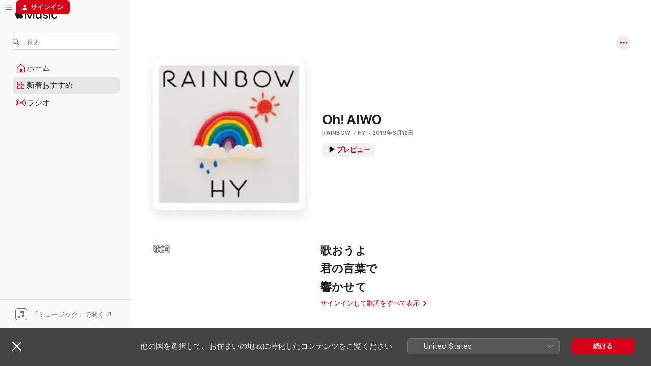

--- FILE ---
content_type: text/html
request_url: https://music.apple.com/jp/song/oh-aiwo/1466198212
body_size: 18297
content:
<!DOCTYPE html>
<html dir="ltr" lang="ja">
    <head>
        <!-- prettier-ignore -->
        <meta charset="utf-8">
        <!-- prettier-ignore -->
        <meta http-equiv="X-UA-Compatible" content="IE=edge">
        <!-- prettier-ignore -->
        <meta
            name="viewport"
            content="width=device-width,initial-scale=1,interactive-widget=resizes-content"
        >
        <!-- prettier-ignore -->
        <meta name="applicable-device" content="pc,mobile">
        <!-- prettier-ignore -->
        <meta name="referrer" content="strict-origin">
        <!-- prettier-ignore -->
        <link
            rel="apple-touch-icon"
            sizes="180x180"
            href="/assets/favicon/favicon-180.png"
        >
        <!-- prettier-ignore -->
        <link
            rel="icon"
            type="image/png"
            sizes="32x32"
            href="/assets/favicon/favicon-32.png"
        >
        <!-- prettier-ignore -->
        <link
            rel="icon"
            type="image/png"
            sizes="16x16"
            href="/assets/favicon/favicon-16.png"
        >
        <!-- prettier-ignore -->
        <link
            rel="mask-icon"
            href="/assets/favicon/favicon.svg"
            color="#fa233b"
        >
        <!-- prettier-ignore -->
        <link rel="manifest" href="/manifest.json">

        <title>‎Oh! AIWO - HYの曲 - Apple Music</title><!-- HEAD_svelte-1cypuwr_START --><link rel="preconnect" href="//www.apple.com/wss/fonts" crossorigin="anonymous"><link rel="stylesheet" href="//www.apple.com/wss/fonts?families=SF+Pro,v4%7CSF+Pro+Icons,v1%7CSF+Pro+JP,v1&amp;display=swap" type="text/css" referrerpolicy="strict-origin-when-cross-origin"><!-- HEAD_svelte-1cypuwr_END --><!-- HEAD_svelte-eg3hvx_START -->    <meta name="description" content="HYの&quot;Oh! AIWO&quot;をApple Musicで聴こう。2019年年。時間：2:31"> <meta name="keywords" content="聴く, Oh! AIWO, HY, 音楽, シングル, 曲, J-Pop, ストリーミング音楽, apple music"> <link rel="canonical" href="https://music.apple.com/jp/song/oh-aiwo/1466198212">   <link rel="alternate" type="application/json+oembed" href="https://music.apple.com/api/oembed?url=https%3A%2F%2Fmusic.apple.com%2Fjp%2Falbum%2Foh-aiwo%2F1466197972%3Fi%3D1466198212" title="HYの&quot;Oh! AIWO&quot;をApple Musicで">  <meta name="al:ios:app_store_id" content="1108187390"> <meta name="al:ios:app_name" content="Apple Music"> <meta name="apple:content_id" content="1466198212"> <meta name="apple:title" content="Oh! AIWO"> <meta name="apple:description" content="HYの&quot;Oh! AIWO&quot;をApple Musicで聴こう。2019年年。時間：2:31">   <meta property="og:title" content="HYの&quot;Oh! AIWO&quot;をApple Musicで"> <meta property="og:description" content="曲・2019年・時間：2:31"> <meta property="og:site_name" content="Apple Music - Webプレイヤー"> <meta property="og:url" content="https://music.apple.com/jp/song/oh-aiwo/1466198212"> <meta property="og:image" content="https://is1-ssl.mzstatic.com/image/thumb/Music124/v4/86/32/00/86320023-835f-1d41-fac2-eca9db146b6c/19UMGIM42511.rgb.jpg/1200x630wp-60.jpg"> <meta property="og:image:secure_url" content="https://is1-ssl.mzstatic.com/image/thumb/Music124/v4/86/32/00/86320023-835f-1d41-fac2-eca9db146b6c/19UMGIM42511.rgb.jpg/1200x630wp-60.jpg"> <meta property="og:image:alt" content="HYの&quot;Oh! AIWO&quot;をApple Musicで"> <meta property="og:image:width" content="1200"> <meta property="og:image:height" content="630"> <meta property="og:image:type" content="image/jpg"> <meta property="og:type" content="music.song"> <meta property="og:locale" content="ja">   <meta property="music:song" content="https://music.apple.com/jp/song/oh-aiwo/1466198212"> <meta property="music:song:preview_url:secure_url" content="https://music.apple.com/jp/song/oh-aiwo/1466198212"> <meta property="music:song:disc" content="1"> <meta property="music:song:duration" content="PT2M31S"> <meta property="music:song:track" content="5">  <meta property="music:album" content="https://music.apple.com/jp/album/oh-aiwo/1466197972?i=1466198212"> <meta property="music:album:disc" content="1"> <meta property="music:album:track" content="5"> <meta property="music:musician" content="https://music.apple.com/jp/artist/hy/217001398"> <meta property="music:release_date" content="2019-06-12T00:00:00.000Z">   <meta name="twitter:title" content="HYの&quot;Oh! AIWO&quot;をApple Musicで"> <meta name="twitter:description" content="曲・2019年・時間：2:31"> <meta name="twitter:site" content="@AppleMusic"> <meta name="twitter:image" content="https://is1-ssl.mzstatic.com/image/thumb/Music124/v4/86/32/00/86320023-835f-1d41-fac2-eca9db146b6c/19UMGIM42511.rgb.jpg/600x600bf-60.jpg"> <meta name="twitter:image:alt" content="HYの&quot;Oh! AIWO&quot;をApple Musicで"> <meta name="twitter:card" content="summary">       <!-- HTML_TAG_START -->
                <script id=schema:song type="application/ld+json">
                    {"@context":"http://schema.org","@type":"MusicComposition","name":"Oh! AIWO","url":"https://music.apple.com/jp/song/oh-aiwo/1466198212","datePublished":"2019-06-12","description":"HYの\"Oh! AIWO\"をApple Musicで聴こう。2019年年。時間：2:31","timeRequired":"PT2M31S","image":"https://is1-ssl.mzstatic.com/image/thumb/Music124/v4/86/32/00/86320023-835f-1d41-fac2-eca9db146b6c/19UMGIM42511.rgb.jpg/1200x630bb.jpg","audio":{"@type":"MusicRecording","name":"Oh! AIWO","url":"https://music.apple.com/jp/song/oh-aiwo/1466198212","datePublished":"2019-06-12","description":"HYの\"Oh! AIWO\"をApple Musicで聴こう。2019年年。時間：2:31","duration":"PT2M31S","image":"https://is1-ssl.mzstatic.com/image/thumb/Music124/v4/86/32/00/86320023-835f-1d41-fac2-eca9db146b6c/19UMGIM42511.rgb.jpg/1200x630bb.jpg","byArtist":[{"@type":"MusicGroup","name":"HY","url":"https://music.apple.com/jp/artist/hy/217001398"}],"inAlbum":{"@type":"MusicAlbum","image":"https://is1-ssl.mzstatic.com/image/thumb/Music124/v4/86/32/00/86320023-835f-1d41-fac2-eca9db146b6c/19UMGIM42511.rgb.jpg/486x486bb.png","url":"https://music.apple.com/jp/album/rainbow/1466197972","name":"RAINBOW","byArtist":[{"@type":"MusicGroup","name":"HY","url":"https://music.apple.com/jp/artist/hy/217001398"}]},"audio":{"@type":"AudioObject","name":"Oh! AIWO","contentUrl":"https://audio-ssl.itunes.apple.com/itunes-assets/AudioPreview115/v4/02/02/fa/0202fa55-896a-f206-db2e-c84c8f201601/mzaf_7131853282422664389.plus.aac.ep.m4a","description":"HYの\"Oh! AIWO\"をApple Musicで聴こう。2019年年。時間：2:31","duration":"PT2M31S","uploadDate":"2019-06-12","thumbnailUrl":"https://is1-ssl.mzstatic.com/image/thumb/Music124/v4/86/32/00/86320023-835f-1d41-fac2-eca9db146b6c/19UMGIM42511.rgb.jpg/1200x630bb.jpg","potentialAction":{"@type":"ListenAction","expectsAcceptanceOf":{"@type":"Offer","category":"free"},"target":{"@type":"EntryPoint","actionPlatform":"https://music.apple.com/jp/song/oh-aiwo/1466198212"}}},"genre":["J-Pop","ミュージック"]},"lyrics":{"@type":"CreativeWork","text":"歌おうよ\n君の言葉で\n響かせて"}}
                </script>
                <!-- HTML_TAG_END -->    <!-- HEAD_svelte-eg3hvx_END -->
      <script type="module" crossorigin src="/assets/index~90a29058ba.js"></script>
      <link rel="stylesheet" href="/assets/index~fbf29d0525.css">
      <script type="module">import.meta.url;import("_").catch(()=>1);async function* g(){};window.__vite_is_modern_browser=true;</script>
      <script type="module">!function(){if(window.__vite_is_modern_browser)return;console.warn("vite: loading legacy chunks, syntax error above and the same error below should be ignored");var e=document.getElementById("vite-legacy-polyfill"),n=document.createElement("script");n.src=e.src,n.onload=function(){System.import(document.getElementById('vite-legacy-entry').getAttribute('data-src'))},document.body.appendChild(n)}();</script>
    </head>
    <body>
        
        <script
            async
            src="/includes/js-cdn/musickit/v3/amp/musickit.js"
        ></script>
        <script
            type="module"
            async
            src="/includes/js-cdn/musickit/v3/components/musickit-components/musickit-components.esm.js"
        ></script>
        <script
            nomodule
            async
            src="/includes/js-cdn/musickit/v3/components/musickit-components/musickit-components.js"
        ></script>
        <svg style="display: none" xmlns="http://www.w3.org/2000/svg">
            <symbol id="play-circle-fill" viewBox="0 0 60 60">
                <path
                    class="icon-circle-fill__circle"
                    fill="var(--iconCircleFillBG, transparent)"
                    d="M30 60c16.411 0 30-13.617 30-30C60 13.588 46.382 0 29.971 0 13.588 0 .001 13.588.001 30c0 16.383 13.617 30 30 30Z"
                />
                <path
                    fill="var(--iconFillArrow, var(--keyColor, black))"
                    d="M24.411 41.853c-1.41.853-3.028.177-3.028-1.294V19.47c0-1.44 1.735-2.058 3.028-1.294l17.265 10.235a1.89 1.89 0 0 1 0 3.265L24.411 41.853Z"
                />
            </symbol>
        </svg>
        <div class="body-container">
              <div class="app-container svelte-t3vj1e" data-testid="app-container">   <div class="header svelte-rjjbqs" data-testid="header"><nav data-testid="navigation" class="navigation svelte-13li0vp"><div class="navigation__header svelte-13li0vp"><div data-testid="logo" class="logo svelte-1o7dz8w"> <a aria-label="Apple Music" role="img" href="https://music.apple.com/jp/home" class="svelte-1o7dz8w"><svg height="20" viewBox="0 0 83 20" width="83" xmlns="http://www.w3.org/2000/svg" class="logo" aria-hidden="true"><path d="M34.752 19.746V6.243h-.088l-5.433 13.503h-2.074L21.711 6.243h-.087v13.503h-2.548V1.399h3.235l5.833 14.621h.1l5.82-14.62h3.248v18.347h-2.56zm16.649 0h-2.586v-2.263h-.062c-.725 1.602-2.061 2.504-4.072 2.504-2.86 0-4.61-1.894-4.61-4.958V6.37h2.698v8.125c0 2.034.95 3.127 2.81 3.127 1.95 0 3.124-1.373 3.124-3.458V6.37H51.4v13.376zm7.394-13.618c3.06 0 5.046 1.73 5.134 4.196h-2.536c-.15-1.296-1.087-2.11-2.598-2.11-1.462 0-2.436.724-2.436 1.793 0 .839.6 1.41 2.023 1.741l2.136.496c2.686.636 3.71 1.704 3.71 3.636 0 2.442-2.236 4.12-5.333 4.12-3.285 0-5.26-1.64-5.509-4.183h2.673c.25 1.398 1.187 2.085 2.836 2.085 1.623 0 2.623-.687 2.623-1.78 0-.865-.487-1.373-1.924-1.704l-2.136-.508c-2.498-.585-3.735-1.806-3.735-3.75 0-2.391 2.049-4.032 5.072-4.032zM66.1 2.836c0-.878.7-1.577 1.561-1.577.862 0 1.55.7 1.55 1.577 0 .864-.688 1.576-1.55 1.576a1.573 1.573 0 0 1-1.56-1.576zm.212 3.534h2.698v13.376h-2.698zm14.089 4.603c-.275-1.424-1.324-2.556-3.085-2.556-2.086 0-3.46 1.767-3.46 4.64 0 2.938 1.386 4.642 3.485 4.642 1.66 0 2.748-.928 3.06-2.48H83C82.713 18.067 80.477 20 77.317 20c-3.76 0-6.208-2.62-6.208-6.942 0-4.247 2.448-6.93 6.183-6.93 3.385 0 5.446 2.213 5.683 4.845h-2.573zM10.824 3.189c-.698.834-1.805 1.496-2.913 1.398-.145-1.128.41-2.33 1.036-3.065C9.644.662 10.848.05 11.835 0c.121 1.178-.336 2.33-1.01 3.19zm.999 1.619c.624.049 2.425.244 3.578 1.98-.096.074-2.137 1.272-2.113 3.79.024 3.01 2.593 4.012 2.617 4.037-.024.074-.407 1.419-1.344 2.812-.817 1.224-1.657 2.422-3.002 2.447-1.297.024-1.73-.783-3.218-.783-1.489 0-1.97.758-3.194.807-1.297.048-2.28-1.297-3.097-2.52C.368 14.908-.904 10.408.825 7.375c.84-1.516 2.377-2.47 4.034-2.495 1.273-.023 2.45.857 3.218.857.769 0 2.137-1.027 3.746-.93z"></path></svg></a>   </div> <div class="search-input-wrapper svelte-nrtdem" data-testid="search-input"><div data-testid="amp-search-input" aria-controls="search-suggestions" aria-expanded="false" aria-haspopup="listbox" aria-owns="search-suggestions" class="search-input-container svelte-rg26q6" tabindex="-1" role=""><div class="flex-container svelte-rg26q6"><form id="search-input-form" class="svelte-rg26q6"><svg height="16" width="16" viewBox="0 0 16 16" class="search-svg" aria-hidden="true"><path d="M11.87 10.835c.018.015.035.03.051.047l3.864 3.863a.735.735 0 1 1-1.04 1.04l-3.863-3.864a.744.744 0 0 1-.047-.051 6.667 6.667 0 1 1 1.035-1.035zM6.667 12a5.333 5.333 0 1 0 0-10.667 5.333 5.333 0 0 0 0 10.667z"></path></svg> <input aria-autocomplete="list" aria-multiline="false" aria-controls="search-suggestions" placeholder="検索" spellcheck="false" autocomplete="off" autocorrect="off" autocapitalize="off" type="text" inputmode="search" class="search-input__text-field svelte-rg26q6" data-testid="search-input__text-field"></form> </div> <div data-testid="search-scope-bar"></div>   </div> </div></div> <div data-testid="navigation-content" class="navigation__content svelte-13li0vp" id="navigation" aria-hidden="false"><div class="navigation__scrollable-container svelte-13li0vp"><div data-testid="navigation-items-primary" class="navigation-items navigation-items--primary svelte-ng61m8"> <ul class="navigation-items__list svelte-ng61m8">  <li class="navigation-item navigation-item__home svelte-1a5yt87" aria-selected="false" data-testid="navigation-item"> <a href="https://music.apple.com/jp/home" class="navigation-item__link svelte-1a5yt87" role="button" data-testid="home" aria-pressed="false"><div class="navigation-item__content svelte-zhx7t9"> <span class="navigation-item__icon svelte-zhx7t9"> <svg width="24" height="24" viewBox="0 0 24 24" xmlns="http://www.w3.org/2000/svg" aria-hidden="true"><path d="M5.93 20.16a1.94 1.94 0 0 1-1.43-.502c-.334-.335-.502-.794-.502-1.393v-7.142c0-.362.062-.688.177-.953.123-.264.326-.529.6-.75l6.145-5.157c.176-.141.344-.247.52-.318.176-.07.362-.105.564-.105.194 0 .388.035.565.105.176.07.352.177.52.318l6.146 5.158c.273.23.467.476.59.75.124.264.177.59.177.96v7.134c0 .59-.159 1.058-.503 1.393-.335.335-.811.503-1.428.503H5.929Zm12.14-1.172c.221 0 .406-.07.547-.212a.688.688 0 0 0 .22-.511v-7.142c0-.177-.026-.344-.087-.459a.97.97 0 0 0-.265-.353l-6.154-5.149a.756.756 0 0 0-.177-.115.37.37 0 0 0-.15-.035.37.37 0 0 0-.158.035l-.177.115-6.145 5.15a.982.982 0 0 0-.274.352 1.13 1.13 0 0 0-.088.468v7.133c0 .203.08.379.23.511a.744.744 0 0 0 .546.212h12.133Zm-8.323-4.7c0-.176.062-.326.177-.432a.6.6 0 0 1 .423-.159h3.315c.176 0 .326.053.432.16s.159.255.159.431v4.973H9.756v-4.973Z"></path></svg> </span> <span class="navigation-item__label svelte-zhx7t9"> ホーム </span> </div></a>  </li>  <li class="navigation-item navigation-item__new svelte-1a5yt87" aria-selected="false" data-testid="navigation-item"> <a href="https://music.apple.com/jp/new" class="navigation-item__link svelte-1a5yt87" role="button" data-testid="new" aria-pressed="false"><div class="navigation-item__content svelte-zhx7t9"> <span class="navigation-item__icon svelte-zhx7t9"> <svg height="24" viewBox="0 0 24 24" width="24" aria-hidden="true"><path d="M9.92 11.354c.966 0 1.453-.487 1.453-1.49v-3.4c0-1.004-.487-1.483-1.453-1.483H6.452C5.487 4.981 5 5.46 5 6.464v3.4c0 1.003.487 1.49 1.452 1.49zm7.628 0c.965 0 1.452-.487 1.452-1.49v-3.4c0-1.004-.487-1.483-1.452-1.483h-3.46c-.974 0-1.46.479-1.46 1.483v3.4c0 1.003.486 1.49 1.46 1.49zm-7.65-1.073h-3.43c-.266 0-.396-.137-.396-.418v-3.4c0-.273.13-.41.396-.41h3.43c.265 0 .402.137.402.41v3.4c0 .281-.137.418-.403.418zm7.634 0h-3.43c-.273 0-.402-.137-.402-.418v-3.4c0-.273.129-.41.403-.41h3.43c.265 0 .395.137.395.41v3.4c0 .281-.13.418-.396.418zm-7.612 8.7c.966 0 1.453-.48 1.453-1.483v-3.407c0-.996-.487-1.483-1.453-1.483H6.452c-.965 0-1.452.487-1.452 1.483v3.407c0 1.004.487 1.483 1.452 1.483zm7.628 0c.965 0 1.452-.48 1.452-1.483v-3.407c0-.996-.487-1.483-1.452-1.483h-3.46c-.974 0-1.46.487-1.46 1.483v3.407c0 1.004.486 1.483 1.46 1.483zm-7.65-1.072h-3.43c-.266 0-.396-.137-.396-.41v-3.4c0-.282.13-.418.396-.418h3.43c.265 0 .402.136.402.418v3.4c0 .273-.137.41-.403.41zm7.634 0h-3.43c-.273 0-.402-.137-.402-.41v-3.4c0-.282.129-.418.403-.418h3.43c.265 0 .395.136.395.418v3.4c0 .273-.13.41-.396.41z" fill-opacity=".95"></path></svg> </span> <span class="navigation-item__label svelte-zhx7t9"> 新着おすすめ </span> </div></a>  </li>  <li class="navigation-item navigation-item__radio svelte-1a5yt87" aria-selected="false" data-testid="navigation-item"> <a href="https://music.apple.com/jp/radio" class="navigation-item__link svelte-1a5yt87" role="button" data-testid="radio" aria-pressed="false"><div class="navigation-item__content svelte-zhx7t9"> <span class="navigation-item__icon svelte-zhx7t9"> <svg width="24" height="24" viewBox="0 0 24 24" xmlns="http://www.w3.org/2000/svg" aria-hidden="true"><path d="M19.359 18.57C21.033 16.818 22 14.461 22 11.89s-.967-4.93-2.641-6.68c-.276-.292-.653-.26-.868-.023-.222.246-.176.591.085.868 1.466 1.535 2.272 3.593 2.272 5.835 0 2.241-.806 4.3-2.272 5.835-.261.268-.307.621-.085.86.215.245.592.276.868-.016zm-13.85.014c.222-.238.176-.59-.085-.86-1.474-1.535-2.272-3.593-2.272-5.834 0-2.242.798-4.3 2.272-5.835.261-.277.307-.622.085-.868-.215-.238-.592-.269-.868.023C2.967 6.96 2 9.318 2 11.89s.967 4.929 2.641 6.68c.276.29.653.26.868.014zm1.957-1.873c.223-.253.162-.583-.1-.867-.951-1.068-1.473-2.45-1.473-3.954 0-1.505.522-2.887 1.474-3.954.26-.284.322-.614.1-.876-.23-.26-.622-.26-.891.039-1.175 1.274-1.827 2.963-1.827 4.79 0 1.82.652 3.517 1.827 4.784.269.3.66.307.89.038zm9.958-.038c1.175-1.267 1.827-2.964 1.827-4.783 0-1.828-.652-3.517-1.827-4.791-.269-.3-.66-.3-.89-.039-.23.262-.162.592.092.876.96 1.067 1.481 2.449 1.481 3.954 0 1.504-.522 2.886-1.481 3.954-.254.284-.323.614-.092.867.23.269.621.261.89-.038zm-8.061-1.966c.23-.26.13-.568-.092-.883-.415-.522-.63-1.197-.63-1.934 0-.737.215-1.413.63-1.943.222-.307.322-.614.092-.875s-.653-.261-.906.054a4.385 4.385 0 0 0-.968 2.764 4.38 4.38 0 0 0 .968 2.756c.253.322.675.322.906.061zm6.18-.061a4.38 4.38 0 0 0 .968-2.756 4.385 4.385 0 0 0-.968-2.764c-.253-.315-.675-.315-.906-.054-.23.261-.138.568.092.875.415.53.63 1.206.63 1.943 0 .737-.215 1.412-.63 1.934-.23.315-.322.622-.092.883s.653.261.906-.061zm-3.547-.967c.96 0 1.789-.814 1.789-1.797s-.83-1.789-1.789-1.789c-.96 0-1.781.806-1.781 1.789 0 .983.821 1.797 1.781 1.797z"></path></svg> </span> <span class="navigation-item__label svelte-zhx7t9"> ラジオ </span> </div></a>  </li>  <li class="navigation-item navigation-item__search svelte-1a5yt87" aria-selected="false" data-testid="navigation-item"> <a href="https://music.apple.com/jp/search" class="navigation-item__link svelte-1a5yt87" role="button" data-testid="search" aria-pressed="false"><div class="navigation-item__content svelte-zhx7t9"> <span class="navigation-item__icon svelte-zhx7t9"> <svg height="24" viewBox="0 0 24 24" width="24" aria-hidden="true"><path d="M17.979 18.553c.476 0 .813-.366.813-.835a.807.807 0 0 0-.235-.586l-3.45-3.457a5.61 5.61 0 0 0 1.158-3.413c0-3.098-2.535-5.633-5.633-5.633C7.542 4.63 5 7.156 5 10.262c0 3.098 2.534 5.632 5.632 5.632a5.614 5.614 0 0 0 3.274-1.055l3.472 3.472a.835.835 0 0 0 .6.242zm-7.347-3.875c-2.417 0-4.416-2-4.416-4.416 0-2.417 2-4.417 4.416-4.417 2.417 0 4.417 2 4.417 4.417s-2 4.416-4.417 4.416z" fill-opacity=".95"></path></svg> </span> <span class="navigation-item__label svelte-zhx7t9"> 検索 </span> </div></a>  </li></ul> </div>   </div> <div class="navigation__native-cta"><div slot="native-cta"><div data-testid="native-cta" class="native-cta svelte-1t4vswz  native-cta--authenticated"><button class="native-cta__button svelte-1t4vswz" data-testid="native-cta-button"><span class="native-cta__app-icon svelte-1t4vswz"><svg width="24" height="24" xmlns="http://www.w3.org/2000/svg" xml:space="preserve" style="fill-rule:evenodd;clip-rule:evenodd;stroke-linejoin:round;stroke-miterlimit:2" viewBox="0 0 24 24" slot="app-icon" aria-hidden="true"><path d="M22.567 1.496C21.448.393 19.956.045 17.293.045H6.566c-2.508 0-4.028.376-5.12 1.465C.344 2.601 0 4.09 0 6.611v10.727c0 2.695.33 4.18 1.432 5.257 1.106 1.103 2.595 1.45 5.275 1.45h10.586c2.663 0 4.169-.347 5.274-1.45C23.656 21.504 24 20.033 24 17.338V6.752c0-2.694-.344-4.179-1.433-5.256Zm.411 4.9v11.299c0 1.898-.338 3.286-1.188 4.137-.851.864-2.256 1.191-4.141 1.191H6.35c-1.884 0-3.303-.341-4.154-1.191-.85-.851-1.174-2.239-1.174-4.137V6.54c0-2.014.324-3.445 1.16-4.295.851-.864 2.312-1.177 4.313-1.177h11.154c1.885 0 3.29.341 4.141 1.191.864.85 1.188 2.239 1.188 4.137Z" style="fill-rule:nonzero"></path><path d="M7.413 19.255c.987 0 2.48-.728 2.48-2.672v-6.385c0-.35.063-.428.378-.494l5.298-1.095c.351-.067.534.025.534.333l.035 4.286c0 .337-.182.586-.53.652l-1.014.228c-1.361.3-2.007.923-2.007 1.937 0 1.017.79 1.748 1.926 1.748.986 0 2.444-.679 2.444-2.64V5.654c0-.636-.279-.821-1.016-.66L9.646 6.298c-.448.091-.674.329-.674.699l.035 7.697c0 .336-.148.546-.446.613l-1.067.21c-1.329.266-1.986.93-1.986 1.993 0 1.017.786 1.745 1.905 1.745Z" style="fill-rule:nonzero"></path></svg></span> <span class="native-cta__label svelte-1t4vswz">「ミュージック」で開く</span> <span class="native-cta__arrow svelte-1t4vswz"><svg height="16" width="16" viewBox="0 0 16 16" class="native-cta-action" aria-hidden="true"><path d="M1.559 16 13.795 3.764v8.962H16V0H3.274v2.205h8.962L0 14.441 1.559 16z"></path></svg></span></button> </div>  </div></div></div> </nav> </div>  <div class="player-bar player-bar__floating-player svelte-1rr9v04" data-testid="player-bar" aria-label="ミュージックプレーヤー" aria-hidden="false">   </div>   <div id="scrollable-page" class="scrollable-page svelte-mt0bfj" data-main-content data-testid="main-section" aria-hidden="false"><main data-testid="main" class="svelte-bzjlhs"><div class="content-container svelte-bzjlhs" data-testid="content-container"><div class="search-input-wrapper svelte-nrtdem" data-testid="search-input"><div data-testid="amp-search-input" aria-controls="search-suggestions" aria-expanded="false" aria-haspopup="listbox" aria-owns="search-suggestions" class="search-input-container svelte-rg26q6" tabindex="-1" role=""><div class="flex-container svelte-rg26q6"><form id="search-input-form" class="svelte-rg26q6"><svg height="16" width="16" viewBox="0 0 16 16" class="search-svg" aria-hidden="true"><path d="M11.87 10.835c.018.015.035.03.051.047l3.864 3.863a.735.735 0 1 1-1.04 1.04l-3.863-3.864a.744.744 0 0 1-.047-.051 6.667 6.667 0 1 1 1.035-1.035zM6.667 12a5.333 5.333 0 1 0 0-10.667 5.333 5.333 0 0 0 0 10.667z"></path></svg> <input value="" aria-autocomplete="list" aria-multiline="false" aria-controls="search-suggestions" placeholder="検索" spellcheck="false" autocomplete="off" autocorrect="off" autocapitalize="off" type="text" inputmode="search" class="search-input__text-field svelte-rg26q6" data-testid="search-input__text-field"></form> </div> <div data-testid="search-scope-bar"> </div>   </div> </div>      <div class="section svelte-wa5vzl" data-testid="section-container" aria-label="おすすめ"> <div class="section-content svelte-wa5vzl" data-testid="section-content"> <div class="song-header-page svelte-1xmd2gi"><div class="song__action-buttons svelte-1xmd2gi"> <amp-contextual-menu-button config="[object Object]" class="svelte-dj0bcp"> <span aria-label="さらに見る" class="more-button svelte-dj0bcp more-button--platter  more-button--material" data-testid="more-button" slot="trigger-content"><svg width="28" height="28" viewBox="0 0 28 28" class="glyph" xmlns="http://www.w3.org/2000/svg"><circle fill="var(--iconCircleFill, transparent)" cx="14" cy="14" r="14"></circle><path fill="var(--iconEllipsisFill, white)" d="M10.105 14c0-.87-.687-1.55-1.564-1.55-.862 0-1.557.695-1.557 1.55 0 .848.695 1.55 1.557 1.55.855 0 1.564-.702 1.564-1.55zm5.437 0c0-.87-.68-1.55-1.542-1.55A1.55 1.55 0 0012.45 14c0 .848.695 1.55 1.55 1.55.848 0 1.542-.702 1.542-1.55zm5.474 0c0-.87-.687-1.55-1.557-1.55-.87 0-1.564.695-1.564 1.55 0 .848.694 1.55 1.564 1.55.848 0 1.557-.702 1.557-1.55z"></path></svg></span> </amp-contextual-menu-button></div> <div class="song-header-page__details-container svelte-1xmd2gi"><div class="song-header-page__artwork svelte-1xmd2gi"><div class="song-header-page__artwork-radiosity svelte-1xmd2gi"><div data-testid="artwork-component" class="artwork-component artwork-component--aspect-ratio artwork-component--orientation-square svelte-g1i36u        artwork-component--has-borders" style="
            --artwork-bg-color: #f7f6f5;
            --aspect-ratio: 1;
            --placeholder-bg-color: #f7f6f5;
       ">   <picture class="svelte-g1i36u"><source sizes=" (max-width:999px) 180px,(min-width:1000px) and (max-width:1319px) 208px,(min-width:1320px) and (max-width:1679px) 208px,300px" srcset="https://is1-ssl.mzstatic.com/image/thumb/Music124/v4/86/32/00/86320023-835f-1d41-fac2-eca9db146b6c/19UMGIM42511.rgb.jpg/180x180bb.webp 180w,https://is1-ssl.mzstatic.com/image/thumb/Music124/v4/86/32/00/86320023-835f-1d41-fac2-eca9db146b6c/19UMGIM42511.rgb.jpg/208x208bb.webp 208w,https://is1-ssl.mzstatic.com/image/thumb/Music124/v4/86/32/00/86320023-835f-1d41-fac2-eca9db146b6c/19UMGIM42511.rgb.jpg/300x300bb.webp 300w,https://is1-ssl.mzstatic.com/image/thumb/Music124/v4/86/32/00/86320023-835f-1d41-fac2-eca9db146b6c/19UMGIM42511.rgb.jpg/360x360bb.webp 360w,https://is1-ssl.mzstatic.com/image/thumb/Music124/v4/86/32/00/86320023-835f-1d41-fac2-eca9db146b6c/19UMGIM42511.rgb.jpg/416x416bb.webp 416w,https://is1-ssl.mzstatic.com/image/thumb/Music124/v4/86/32/00/86320023-835f-1d41-fac2-eca9db146b6c/19UMGIM42511.rgb.jpg/600x600bb.webp 600w" type="image/webp"> <source sizes=" (max-width:999px) 180px,(min-width:1000px) and (max-width:1319px) 208px,(min-width:1320px) and (max-width:1679px) 208px,300px" srcset="https://is1-ssl.mzstatic.com/image/thumb/Music124/v4/86/32/00/86320023-835f-1d41-fac2-eca9db146b6c/19UMGIM42511.rgb.jpg/180x180bb-60.jpg 180w,https://is1-ssl.mzstatic.com/image/thumb/Music124/v4/86/32/00/86320023-835f-1d41-fac2-eca9db146b6c/19UMGIM42511.rgb.jpg/208x208bb-60.jpg 208w,https://is1-ssl.mzstatic.com/image/thumb/Music124/v4/86/32/00/86320023-835f-1d41-fac2-eca9db146b6c/19UMGIM42511.rgb.jpg/300x300bb-60.jpg 300w,https://is1-ssl.mzstatic.com/image/thumb/Music124/v4/86/32/00/86320023-835f-1d41-fac2-eca9db146b6c/19UMGIM42511.rgb.jpg/360x360bb-60.jpg 360w,https://is1-ssl.mzstatic.com/image/thumb/Music124/v4/86/32/00/86320023-835f-1d41-fac2-eca9db146b6c/19UMGIM42511.rgb.jpg/416x416bb-60.jpg 416w,https://is1-ssl.mzstatic.com/image/thumb/Music124/v4/86/32/00/86320023-835f-1d41-fac2-eca9db146b6c/19UMGIM42511.rgb.jpg/600x600bb-60.jpg 600w" type="image/jpeg"> <img alt="" class="artwork-component__contents artwork-component__image svelte-g1i36u" loading="lazy" src="/assets/artwork/1x1.gif" role="presentation" decoding="async" width="300" height="300" fetchpriority="auto" style="opacity: 1;"></picture> </div></div> <div data-testid="artwork-component" class="artwork-component artwork-component--aspect-ratio artwork-component--orientation-square svelte-g1i36u        artwork-component--has-borders" style="
            --artwork-bg-color: #f7f6f5;
            --aspect-ratio: 1;
            --placeholder-bg-color: #f7f6f5;
       ">   <picture class="svelte-g1i36u"><source sizes=" (max-width:999px) 180px,(min-width:1000px) and (max-width:1319px) 208px,(min-width:1320px) and (max-width:1679px) 208px,300px" srcset="https://is1-ssl.mzstatic.com/image/thumb/Music124/v4/86/32/00/86320023-835f-1d41-fac2-eca9db146b6c/19UMGIM42511.rgb.jpg/180x180bb.webp 180w,https://is1-ssl.mzstatic.com/image/thumb/Music124/v4/86/32/00/86320023-835f-1d41-fac2-eca9db146b6c/19UMGIM42511.rgb.jpg/208x208bb.webp 208w,https://is1-ssl.mzstatic.com/image/thumb/Music124/v4/86/32/00/86320023-835f-1d41-fac2-eca9db146b6c/19UMGIM42511.rgb.jpg/300x300bb.webp 300w,https://is1-ssl.mzstatic.com/image/thumb/Music124/v4/86/32/00/86320023-835f-1d41-fac2-eca9db146b6c/19UMGIM42511.rgb.jpg/360x360bb.webp 360w,https://is1-ssl.mzstatic.com/image/thumb/Music124/v4/86/32/00/86320023-835f-1d41-fac2-eca9db146b6c/19UMGIM42511.rgb.jpg/416x416bb.webp 416w,https://is1-ssl.mzstatic.com/image/thumb/Music124/v4/86/32/00/86320023-835f-1d41-fac2-eca9db146b6c/19UMGIM42511.rgb.jpg/600x600bb.webp 600w" type="image/webp"> <source sizes=" (max-width:999px) 180px,(min-width:1000px) and (max-width:1319px) 208px,(min-width:1320px) and (max-width:1679px) 208px,300px" srcset="https://is1-ssl.mzstatic.com/image/thumb/Music124/v4/86/32/00/86320023-835f-1d41-fac2-eca9db146b6c/19UMGIM42511.rgb.jpg/180x180bb-60.jpg 180w,https://is1-ssl.mzstatic.com/image/thumb/Music124/v4/86/32/00/86320023-835f-1d41-fac2-eca9db146b6c/19UMGIM42511.rgb.jpg/208x208bb-60.jpg 208w,https://is1-ssl.mzstatic.com/image/thumb/Music124/v4/86/32/00/86320023-835f-1d41-fac2-eca9db146b6c/19UMGIM42511.rgb.jpg/300x300bb-60.jpg 300w,https://is1-ssl.mzstatic.com/image/thumb/Music124/v4/86/32/00/86320023-835f-1d41-fac2-eca9db146b6c/19UMGIM42511.rgb.jpg/360x360bb-60.jpg 360w,https://is1-ssl.mzstatic.com/image/thumb/Music124/v4/86/32/00/86320023-835f-1d41-fac2-eca9db146b6c/19UMGIM42511.rgb.jpg/416x416bb-60.jpg 416w,https://is1-ssl.mzstatic.com/image/thumb/Music124/v4/86/32/00/86320023-835f-1d41-fac2-eca9db146b6c/19UMGIM42511.rgb.jpg/600x600bb-60.jpg 600w" type="image/jpeg"> <img alt="Oh! AIWO - HYの曲" class="artwork-component__contents artwork-component__image svelte-g1i36u" loading="lazy" src="/assets/artwork/1x1.gif" role="presentation" decoding="async" width="300" height="300" fetchpriority="auto" style="opacity: 1;"></picture> </div></div> <div class="song-header-page-details svelte-1xmd2gi"><h1 class="song-header-page__song-header-title svelte-1xmd2gi" data-testid="song-title">Oh! AIWO  </h1> <p class="song-header-page__song-header-subtitle svelte-1xmd2gi" data-testid="song-subtitle" dir="auto"><span data-testid="song-subtitle-album"><span data-testid="song-subtitle-album-link"><a data-testid="click-action" class="click-action svelte-c0t0j2" href="https://music.apple.com/jp/album/rainbow/1466197972">RAINBOW</a></span></span> <span class="song-subtitles-item svelte-1xmd2gi" data-testid="song-subtitle-artists"> <span data-testid="song-subtitle-artist-link0"><a data-testid="click-action" class="click-action svelte-c0t0j2" href="https://music.apple.com/jp/artist/hy/217001398">HY</a></span></span> <span class="song-subtitles-item svelte-1xmd2gi" data-testid="song-subtitle-release-date">2019年6月12日</span></p> <div class="song-header-page__buttons svelte-1xmd2gi"><div data-testid="button-action" class="button svelte-rka6wn  secondary"><button data-testid="click-action" class="click-action svelte-c0t0j2" aria-label="" ><span class="icon svelte-rka6wn" data-testid="play-icon"><svg height="16" viewBox="0 0 16 16" width="16"><path d="m4.4 15.14 10.386-6.096c.842-.459.794-1.64 0-2.097L4.401.85c-.87-.53-2-.12-2 .82v12.625c0 .966 1.06 1.4 2 .844z"></path></svg></span>  プレビュー</button> </div></div></div></div> </div></div>   </div><div class="section svelte-wa5vzl" data-testid="section-container"> <div class="section-content svelte-wa5vzl" data-testid="section-content">  <div class="placeholder-table svelte-wa5vzl"> <div><div class="placeholder-row svelte-wa5vzl placeholder-row--even placeholder-row--album"></div></div></div> </div>   </div><div class="section svelte-wa5vzl" data-testid="section-container"> <div class="section-content svelte-wa5vzl" data-testid="section-content">  <div class="placeholder-table svelte-wa5vzl"> <div><div class="placeholder-row svelte-wa5vzl placeholder-row--even placeholder-row--album"></div><div class="placeholder-row svelte-wa5vzl  placeholder-row--album"></div><div class="placeholder-row svelte-wa5vzl placeholder-row--even placeholder-row--album"></div><div class="placeholder-row svelte-wa5vzl  placeholder-row--album"></div><div class="placeholder-row svelte-wa5vzl placeholder-row--even placeholder-row--album"></div></div></div> </div>   </div><div class="section svelte-wa5vzl" data-testid="section-container"> <div class="section-content svelte-wa5vzl" data-testid="section-content">  <div class="placeholder-table svelte-wa5vzl"> <div><div class="placeholder-row svelte-wa5vzl placeholder-row--even placeholder-row--album"></div><div class="placeholder-row svelte-wa5vzl  placeholder-row--album"></div></div></div> </div>   </div><div class="section svelte-wa5vzl" data-testid="section-container"> <div class="section-content svelte-wa5vzl" data-testid="section-content">  <div class="placeholder-table svelte-wa5vzl"> <div><div class="placeholder-row svelte-wa5vzl placeholder-row--even placeholder-row--album"></div></div></div> </div>   </div><div class="section svelte-wa5vzl      section--alternate" data-testid="section-container"> <div class="section-content svelte-wa5vzl" data-testid="section-content"> <div class="spacer-wrapper svelte-14fis98"></div></div>   </div><div class="section svelte-wa5vzl      section--alternate" data-testid="section-container" aria-label="HY その他の作品"> <div class="section-content svelte-wa5vzl" data-testid="section-content"><div class="header svelte-fr9z27">  <div class="header-title-wrapper svelte-fr9z27">    <h2 class="title svelte-fr9z27 title-link" data-testid="header-title"><button type="button" class="title__button svelte-fr9z27" role="link" tabindex="0"><span class="dir-wrapper" dir="auto">HY その他の作品</span> <svg class="chevron" xmlns="http://www.w3.org/2000/svg" viewBox="0 0 64 64" aria-hidden="true"><path d="M19.817 61.863c1.48 0 2.672-.515 3.702-1.546l24.243-23.63c1.352-1.385 1.996-2.737 2.028-4.443 0-1.674-.644-3.09-2.028-4.443L23.519 4.138c-1.03-.998-2.253-1.513-3.702-1.513-2.994 0-5.409 2.382-5.409 5.344 0 1.481.612 2.833 1.739 3.96l20.99 20.347-20.99 20.283c-1.127 1.126-1.739 2.478-1.739 3.96 0 2.93 2.415 5.344 5.409 5.344Z"></path></svg></button></h2> </div>   </div>   <div class="svelte-1dd7dqt shelf"><section data-testid="shelf-component" class="shelf-grid shelf-grid--onhover svelte-12rmzef" style="
            --grid-max-content-xsmall: 144px; --grid-column-gap-xsmall: 10px; --grid-row-gap-xsmall: 24px; --grid-small: 4; --grid-column-gap-small: 20px; --grid-row-gap-small: 24px; --grid-medium: 5; --grid-column-gap-medium: 20px; --grid-row-gap-medium: 24px; --grid-large: 6; --grid-column-gap-large: 20px; --grid-row-gap-large: 24px; --grid-xlarge: 6; --grid-column-gap-xlarge: 20px; --grid-row-gap-xlarge: 24px;
            --grid-type: G;
            --grid-rows: 1;
            --standard-lockup-shadow-offset: 15px;
            
        "> <div class="shelf-grid__body svelte-12rmzef" data-testid="shelf-body">   <button disabled aria-label="前のページ" type="button" class="shelf-grid-nav__arrow shelf-grid-nav__arrow--left svelte-1xmivhv" data-testid="shelf-button-left" style="--offset: 
                        calc(25px * -1);
                    ;"><svg viewBox="0 0 9 31" xmlns="http://www.w3.org/2000/svg"><path d="M5.275 29.46a1.61 1.61 0 0 0 1.456 1.077c1.018 0 1.772-.737 1.772-1.737 0-.526-.277-1.186-.449-1.62l-4.68-11.912L8.05 3.363c.172-.442.45-1.116.45-1.625A1.702 1.702 0 0 0 6.728.002a1.603 1.603 0 0 0-1.456 1.09L.675 12.774c-.301.775-.677 1.744-.677 2.495 0 .754.376 1.705.677 2.498L5.272 29.46Z"></path></svg></button> <ul slot="shelf-content" class="shelf-grid__list shelf-grid__list--grid-type-G shelf-grid__list--grid-rows-1 svelte-12rmzef" role="list" tabindex="-1" data-testid="shelf-item-list">   <li class="shelf-grid__list-item svelte-12rmzef" data-test-id="shelf-grid-list-item-0" data-index="0" aria-hidden="true"><div class="svelte-12rmzef"><div class="square-lockup-wrapper" data-testid="square-lockup-wrapper">  <div class="product-lockup svelte-1f6kfjm" aria-label="恋をして - Single" data-testid="product-lockup"><div class="product-lockup__artwork svelte-1f6kfjm has-controls" aria-hidden="false"> <div data-testid="artwork-component" class="artwork-component artwork-component--aspect-ratio artwork-component--orientation-square svelte-g1i36u    artwork-component--fullwidth    artwork-component--has-borders" style="
            --artwork-bg-color: #c1bdb9;
            --aspect-ratio: 1;
            --placeholder-bg-color: #c1bdb9;
       ">   <picture class="svelte-g1i36u"><source sizes=" (max-width:1319px) 296px,(min-width:1320px) and (max-width:1679px) 316px,316px" srcset="https://is1-ssl.mzstatic.com/image/thumb/Music211/v4/27/1f/3a/271f3a13-6742-70dd-9c52-32bd183c247a/24UM1IM28211.rgb.jpg/296x296bf.webp 296w,https://is1-ssl.mzstatic.com/image/thumb/Music211/v4/27/1f/3a/271f3a13-6742-70dd-9c52-32bd183c247a/24UM1IM28211.rgb.jpg/316x316bf.webp 316w,https://is1-ssl.mzstatic.com/image/thumb/Music211/v4/27/1f/3a/271f3a13-6742-70dd-9c52-32bd183c247a/24UM1IM28211.rgb.jpg/592x592bf.webp 592w,https://is1-ssl.mzstatic.com/image/thumb/Music211/v4/27/1f/3a/271f3a13-6742-70dd-9c52-32bd183c247a/24UM1IM28211.rgb.jpg/632x632bf.webp 632w" type="image/webp"> <source sizes=" (max-width:1319px) 296px,(min-width:1320px) and (max-width:1679px) 316px,316px" srcset="https://is1-ssl.mzstatic.com/image/thumb/Music211/v4/27/1f/3a/271f3a13-6742-70dd-9c52-32bd183c247a/24UM1IM28211.rgb.jpg/296x296bf-60.jpg 296w,https://is1-ssl.mzstatic.com/image/thumb/Music211/v4/27/1f/3a/271f3a13-6742-70dd-9c52-32bd183c247a/24UM1IM28211.rgb.jpg/316x316bf-60.jpg 316w,https://is1-ssl.mzstatic.com/image/thumb/Music211/v4/27/1f/3a/271f3a13-6742-70dd-9c52-32bd183c247a/24UM1IM28211.rgb.jpg/592x592bf-60.jpg 592w,https://is1-ssl.mzstatic.com/image/thumb/Music211/v4/27/1f/3a/271f3a13-6742-70dd-9c52-32bd183c247a/24UM1IM28211.rgb.jpg/632x632bf-60.jpg 632w" type="image/jpeg"> <img alt="恋をして - Single" class="artwork-component__contents artwork-component__image svelte-g1i36u" loading="lazy" src="/assets/artwork/1x1.gif" role="presentation" decoding="async" width="316" height="316" fetchpriority="auto" style="opacity: 1;"></picture> </div> <div class="square-lockup__social svelte-152pqr7" slot="artwork-metadata-overlay"></div> <div data-testid="lockup-control" class="product-lockup__controls svelte-1f6kfjm"><a class="product-lockup__link svelte-1f6kfjm" data-testid="product-lockup-link" aria-label="恋をして - Single" href="https://music.apple.com/jp/album/koiwoshite-single/1780907236">恋をして - Single</a> <div data-testid="play-button" class="product-lockup__play-button svelte-1f6kfjm"><button aria-label="「恋をして - Single」を再生" class="play-button svelte-19j07e7 play-button--platter" data-testid="play-button"><svg aria-hidden="true" class="icon play-svg" data-testid="play-icon" iconState="play"><use href="#play-circle-fill"></use></svg> </button> </div> <div data-testid="context-button" class="product-lockup__context-button svelte-1f6kfjm"><div slot="context-button"><amp-contextual-menu-button config="[object Object]" class="svelte-dj0bcp"> <span aria-label="さらに見る" class="more-button svelte-dj0bcp more-button--platter  more-button--material" data-testid="more-button" slot="trigger-content"><svg width="28" height="28" viewBox="0 0 28 28" class="glyph" xmlns="http://www.w3.org/2000/svg"><circle fill="var(--iconCircleFill, transparent)" cx="14" cy="14" r="14"></circle><path fill="var(--iconEllipsisFill, white)" d="M10.105 14c0-.87-.687-1.55-1.564-1.55-.862 0-1.557.695-1.557 1.55 0 .848.695 1.55 1.557 1.55.855 0 1.564-.702 1.564-1.55zm5.437 0c0-.87-.68-1.55-1.542-1.55A1.55 1.55 0 0012.45 14c0 .848.695 1.55 1.55 1.55.848 0 1.542-.702 1.542-1.55zm5.474 0c0-.87-.687-1.55-1.557-1.55-.87 0-1.564.695-1.564 1.55 0 .848.694 1.55 1.564 1.55.848 0 1.557-.702 1.557-1.55z"></path></svg></span> </amp-contextual-menu-button></div></div></div></div> <div class="product-lockup__content svelte-1f6kfjm"> <div class="product-lockup__content-details svelte-1f6kfjm product-lockup__content-details--no-subtitle-link" dir="auto"><div class="product-lockup__title-link svelte-1f6kfjm product-lockup__title-link--multiline"> <div class="multiline-clamp svelte-1a7gcr6 multiline-clamp--overflow   multiline-clamp--with-badge" style="--mc-lineClamp: var(--defaultClampOverride, 2);" role="text"> <span class="multiline-clamp__text svelte-1a7gcr6"><a href="https://music.apple.com/jp/album/koiwoshite-single/1780907236" data-testid="product-lockup-title" class="product-lockup__title svelte-1f6kfjm">恋をして - Single</a></span><span class="multiline-clamp__badge svelte-1a7gcr6">  </span> </div> </div>  </div></div> </div> </div> </div></li>   <li class="shelf-grid__list-item svelte-12rmzef" data-test-id="shelf-grid-list-item-1" data-index="1" aria-hidden="true"><div class="svelte-12rmzef"><div class="square-lockup-wrapper" data-testid="square-lockup-wrapper">  <div class="product-lockup svelte-1f6kfjm" aria-label="HY SUPER BEST" data-testid="product-lockup"><div class="product-lockup__artwork svelte-1f6kfjm has-controls" aria-hidden="false"> <div data-testid="artwork-component" class="artwork-component artwork-component--aspect-ratio artwork-component--orientation-square svelte-g1i36u    artwork-component--fullwidth    artwork-component--has-borders" style="
            --artwork-bg-color: #ffffff;
            --aspect-ratio: 1;
            --placeholder-bg-color: #ffffff;
       ">   <picture class="svelte-g1i36u"><source sizes=" (max-width:1319px) 296px,(min-width:1320px) and (max-width:1679px) 316px,316px" srcset="https://is1-ssl.mzstatic.com/image/thumb/Music115/v4/36/42/35/3642352a-1d6d-75ef-255b-d0ee6ed397c0/HY_SUPER_BEST.jpg/296x296bf.webp 296w,https://is1-ssl.mzstatic.com/image/thumb/Music115/v4/36/42/35/3642352a-1d6d-75ef-255b-d0ee6ed397c0/HY_SUPER_BEST.jpg/316x316bf.webp 316w,https://is1-ssl.mzstatic.com/image/thumb/Music115/v4/36/42/35/3642352a-1d6d-75ef-255b-d0ee6ed397c0/HY_SUPER_BEST.jpg/592x592bf.webp 592w,https://is1-ssl.mzstatic.com/image/thumb/Music115/v4/36/42/35/3642352a-1d6d-75ef-255b-d0ee6ed397c0/HY_SUPER_BEST.jpg/632x632bf.webp 632w" type="image/webp"> <source sizes=" (max-width:1319px) 296px,(min-width:1320px) and (max-width:1679px) 316px,316px" srcset="https://is1-ssl.mzstatic.com/image/thumb/Music115/v4/36/42/35/3642352a-1d6d-75ef-255b-d0ee6ed397c0/HY_SUPER_BEST.jpg/296x296bf-60.jpg 296w,https://is1-ssl.mzstatic.com/image/thumb/Music115/v4/36/42/35/3642352a-1d6d-75ef-255b-d0ee6ed397c0/HY_SUPER_BEST.jpg/316x316bf-60.jpg 316w,https://is1-ssl.mzstatic.com/image/thumb/Music115/v4/36/42/35/3642352a-1d6d-75ef-255b-d0ee6ed397c0/HY_SUPER_BEST.jpg/592x592bf-60.jpg 592w,https://is1-ssl.mzstatic.com/image/thumb/Music115/v4/36/42/35/3642352a-1d6d-75ef-255b-d0ee6ed397c0/HY_SUPER_BEST.jpg/632x632bf-60.jpg 632w" type="image/jpeg"> <img alt="HY SUPER BEST" class="artwork-component__contents artwork-component__image svelte-g1i36u" loading="lazy" src="/assets/artwork/1x1.gif" role="presentation" decoding="async" width="316" height="316" fetchpriority="auto" style="opacity: 1;"></picture> </div> <div class="square-lockup__social svelte-152pqr7" slot="artwork-metadata-overlay"></div> <div data-testid="lockup-control" class="product-lockup__controls svelte-1f6kfjm"><a class="product-lockup__link svelte-1f6kfjm" data-testid="product-lockup-link" aria-label="HY SUPER BEST" href="https://music.apple.com/jp/album/hy-super-best/820247823">HY SUPER BEST</a> <div data-testid="play-button" class="product-lockup__play-button svelte-1f6kfjm"><button aria-label="「HY SUPER BEST」を再生" class="play-button svelte-19j07e7 play-button--platter" data-testid="play-button"><svg aria-hidden="true" class="icon play-svg" data-testid="play-icon" iconState="play"><use href="#play-circle-fill"></use></svg> </button> </div> <div data-testid="context-button" class="product-lockup__context-button svelte-1f6kfjm"><div slot="context-button"><amp-contextual-menu-button config="[object Object]" class="svelte-dj0bcp"> <span aria-label="さらに見る" class="more-button svelte-dj0bcp more-button--platter  more-button--material" data-testid="more-button" slot="trigger-content"><svg width="28" height="28" viewBox="0 0 28 28" class="glyph" xmlns="http://www.w3.org/2000/svg"><circle fill="var(--iconCircleFill, transparent)" cx="14" cy="14" r="14"></circle><path fill="var(--iconEllipsisFill, white)" d="M10.105 14c0-.87-.687-1.55-1.564-1.55-.862 0-1.557.695-1.557 1.55 0 .848.695 1.55 1.557 1.55.855 0 1.564-.702 1.564-1.55zm5.437 0c0-.87-.68-1.55-1.542-1.55A1.55 1.55 0 0012.45 14c0 .848.695 1.55 1.55 1.55.848 0 1.542-.702 1.542-1.55zm5.474 0c0-.87-.687-1.55-1.557-1.55-.87 0-1.564.695-1.564 1.55 0 .848.694 1.55 1.564 1.55.848 0 1.557-.702 1.557-1.55z"></path></svg></span> </amp-contextual-menu-button></div></div></div></div> <div class="product-lockup__content svelte-1f6kfjm"> <div class="product-lockup__content-details svelte-1f6kfjm product-lockup__content-details--no-subtitle-link" dir="auto"><div class="product-lockup__title-link svelte-1f6kfjm product-lockup__title-link--multiline"> <div class="multiline-clamp svelte-1a7gcr6 multiline-clamp--overflow   multiline-clamp--with-badge" style="--mc-lineClamp: var(--defaultClampOverride, 2);" role="text"> <span class="multiline-clamp__text svelte-1a7gcr6"><a href="https://music.apple.com/jp/album/hy-super-best/820247823" data-testid="product-lockup-title" class="product-lockup__title svelte-1f6kfjm">HY SUPER BEST</a></span><span class="multiline-clamp__badge svelte-1a7gcr6">  </span> </div> </div>  </div></div> </div> </div> </div></li>   <li class="shelf-grid__list-item svelte-12rmzef" data-test-id="shelf-grid-list-item-2" data-index="2" aria-hidden="true"><div class="svelte-12rmzef"><div class="square-lockup-wrapper" data-testid="square-lockup-wrapper">  <div class="product-lockup svelte-1f6kfjm" aria-label="HY LOVERS BEST" data-testid="product-lockup"><div class="product-lockup__artwork svelte-1f6kfjm has-controls" aria-hidden="false"> <div data-testid="artwork-component" class="artwork-component artwork-component--aspect-ratio artwork-component--orientation-square svelte-g1i36u    artwork-component--fullwidth    artwork-component--has-borders" style="
            --artwork-bg-color: #fee7ea;
            --aspect-ratio: 1;
            --placeholder-bg-color: #fee7ea;
       ">   <picture class="svelte-g1i36u"><source sizes=" (max-width:1319px) 296px,(min-width:1320px) and (max-width:1679px) 316px,316px" srcset="https://is1-ssl.mzstatic.com/image/thumb/Music5/v4/fe/8a/6c/fe8a6c69-fe99-4c19-235c-2f4e74564f3e/AVCD-93006_Jph.jpg/296x296bf.webp 296w,https://is1-ssl.mzstatic.com/image/thumb/Music5/v4/fe/8a/6c/fe8a6c69-fe99-4c19-235c-2f4e74564f3e/AVCD-93006_Jph.jpg/316x316bf.webp 316w,https://is1-ssl.mzstatic.com/image/thumb/Music5/v4/fe/8a/6c/fe8a6c69-fe99-4c19-235c-2f4e74564f3e/AVCD-93006_Jph.jpg/592x592bf.webp 592w,https://is1-ssl.mzstatic.com/image/thumb/Music5/v4/fe/8a/6c/fe8a6c69-fe99-4c19-235c-2f4e74564f3e/AVCD-93006_Jph.jpg/632x632bf.webp 632w" type="image/webp"> <source sizes=" (max-width:1319px) 296px,(min-width:1320px) and (max-width:1679px) 316px,316px" srcset="https://is1-ssl.mzstatic.com/image/thumb/Music5/v4/fe/8a/6c/fe8a6c69-fe99-4c19-235c-2f4e74564f3e/AVCD-93006_Jph.jpg/296x296bf-60.jpg 296w,https://is1-ssl.mzstatic.com/image/thumb/Music5/v4/fe/8a/6c/fe8a6c69-fe99-4c19-235c-2f4e74564f3e/AVCD-93006_Jph.jpg/316x316bf-60.jpg 316w,https://is1-ssl.mzstatic.com/image/thumb/Music5/v4/fe/8a/6c/fe8a6c69-fe99-4c19-235c-2f4e74564f3e/AVCD-93006_Jph.jpg/592x592bf-60.jpg 592w,https://is1-ssl.mzstatic.com/image/thumb/Music5/v4/fe/8a/6c/fe8a6c69-fe99-4c19-235c-2f4e74564f3e/AVCD-93006_Jph.jpg/632x632bf-60.jpg 632w" type="image/jpeg"> <img alt="HY LOVERS BEST" class="artwork-component__contents artwork-component__image svelte-g1i36u" loading="lazy" src="/assets/artwork/1x1.gif" role="presentation" decoding="async" width="316" height="316" fetchpriority="auto" style="opacity: 1;"></picture> </div> <div class="square-lockup__social svelte-152pqr7" slot="artwork-metadata-overlay"></div> <div data-testid="lockup-control" class="product-lockup__controls svelte-1f6kfjm"><a class="product-lockup__link svelte-1f6kfjm" data-testid="product-lockup-link" aria-label="HY LOVERS BEST" href="https://music.apple.com/jp/album/hy-lovers-best/940034699">HY LOVERS BEST</a> <div data-testid="play-button" class="product-lockup__play-button svelte-1f6kfjm"><button aria-label="「HY LOVERS BEST」を再生" class="play-button svelte-19j07e7 play-button--platter" data-testid="play-button"><svg aria-hidden="true" class="icon play-svg" data-testid="play-icon" iconState="play"><use href="#play-circle-fill"></use></svg> </button> </div> <div data-testid="context-button" class="product-lockup__context-button svelte-1f6kfjm"><div slot="context-button"><amp-contextual-menu-button config="[object Object]" class="svelte-dj0bcp"> <span aria-label="さらに見る" class="more-button svelte-dj0bcp more-button--platter  more-button--material" data-testid="more-button" slot="trigger-content"><svg width="28" height="28" viewBox="0 0 28 28" class="glyph" xmlns="http://www.w3.org/2000/svg"><circle fill="var(--iconCircleFill, transparent)" cx="14" cy="14" r="14"></circle><path fill="var(--iconEllipsisFill, white)" d="M10.105 14c0-.87-.687-1.55-1.564-1.55-.862 0-1.557.695-1.557 1.55 0 .848.695 1.55 1.557 1.55.855 0 1.564-.702 1.564-1.55zm5.437 0c0-.87-.68-1.55-1.542-1.55A1.55 1.55 0 0012.45 14c0 .848.695 1.55 1.55 1.55.848 0 1.542-.702 1.542-1.55zm5.474 0c0-.87-.687-1.55-1.557-1.55-.87 0-1.564.695-1.564 1.55 0 .848.694 1.55 1.564 1.55.848 0 1.557-.702 1.557-1.55z"></path></svg></span> </amp-contextual-menu-button></div></div></div></div> <div class="product-lockup__content svelte-1f6kfjm"> <div class="product-lockup__content-details svelte-1f6kfjm product-lockup__content-details--no-subtitle-link" dir="auto"><div class="product-lockup__title-link svelte-1f6kfjm product-lockup__title-link--multiline"> <div class="multiline-clamp svelte-1a7gcr6 multiline-clamp--overflow   multiline-clamp--with-badge" style="--mc-lineClamp: var(--defaultClampOverride, 2);" role="text"> <span class="multiline-clamp__text svelte-1a7gcr6"><a href="https://music.apple.com/jp/album/hy-lovers-best/940034699" data-testid="product-lockup-title" class="product-lockup__title svelte-1f6kfjm">HY LOVERS BEST</a></span><span class="multiline-clamp__badge svelte-1a7gcr6">  </span> </div> </div>  </div></div> </div> </div> </div></li>   <li class="shelf-grid__list-item svelte-12rmzef" data-test-id="shelf-grid-list-item-3" data-index="3" aria-hidden="true"><div class="svelte-12rmzef"><div class="square-lockup-wrapper" data-testid="square-lockup-wrapper">  <div class="product-lockup svelte-1f6kfjm" aria-label="STORY ~HY BEST~" data-testid="product-lockup"><div class="product-lockup__artwork svelte-1f6kfjm has-controls" aria-hidden="false"> <div data-testid="artwork-component" class="artwork-component artwork-component--aspect-ratio artwork-component--orientation-square svelte-g1i36u    artwork-component--fullwidth    artwork-component--has-borders" style="
            --artwork-bg-color: #f4d298;
            --aspect-ratio: 1;
            --placeholder-bg-color: #f4d298;
       ">   <picture class="svelte-g1i36u"><source sizes=" (max-width:1319px) 296px,(min-width:1320px) and (max-width:1679px) 316px,316px" srcset="https://is1-ssl.mzstatic.com/image/thumb/Music125/v4/69/00/ef/6900efb2-a6ea-f522-30f6-2b39af729c2e/00602567899389.rgb.jpg/296x296bf.webp 296w,https://is1-ssl.mzstatic.com/image/thumb/Music125/v4/69/00/ef/6900efb2-a6ea-f522-30f6-2b39af729c2e/00602567899389.rgb.jpg/316x316bf.webp 316w,https://is1-ssl.mzstatic.com/image/thumb/Music125/v4/69/00/ef/6900efb2-a6ea-f522-30f6-2b39af729c2e/00602567899389.rgb.jpg/592x592bf.webp 592w,https://is1-ssl.mzstatic.com/image/thumb/Music125/v4/69/00/ef/6900efb2-a6ea-f522-30f6-2b39af729c2e/00602567899389.rgb.jpg/632x632bf.webp 632w" type="image/webp"> <source sizes=" (max-width:1319px) 296px,(min-width:1320px) and (max-width:1679px) 316px,316px" srcset="https://is1-ssl.mzstatic.com/image/thumb/Music125/v4/69/00/ef/6900efb2-a6ea-f522-30f6-2b39af729c2e/00602567899389.rgb.jpg/296x296bf-60.jpg 296w,https://is1-ssl.mzstatic.com/image/thumb/Music125/v4/69/00/ef/6900efb2-a6ea-f522-30f6-2b39af729c2e/00602567899389.rgb.jpg/316x316bf-60.jpg 316w,https://is1-ssl.mzstatic.com/image/thumb/Music125/v4/69/00/ef/6900efb2-a6ea-f522-30f6-2b39af729c2e/00602567899389.rgb.jpg/592x592bf-60.jpg 592w,https://is1-ssl.mzstatic.com/image/thumb/Music125/v4/69/00/ef/6900efb2-a6ea-f522-30f6-2b39af729c2e/00602567899389.rgb.jpg/632x632bf-60.jpg 632w" type="image/jpeg"> <img alt="STORY ~HY BEST~" class="artwork-component__contents artwork-component__image svelte-g1i36u" loading="lazy" src="/assets/artwork/1x1.gif" role="presentation" decoding="async" width="316" height="316" fetchpriority="auto" style="opacity: 1;"></picture> </div> <div class="square-lockup__social svelte-152pqr7" slot="artwork-metadata-overlay"></div> <div data-testid="lockup-control" class="product-lockup__controls svelte-1f6kfjm"><a class="product-lockup__link svelte-1f6kfjm" data-testid="product-lockup-link" aria-label="STORY ~HY BEST~" href="https://music.apple.com/jp/album/story-hy-best/1426185063">STORY ~HY BEST~</a> <div data-testid="play-button" class="product-lockup__play-button svelte-1f6kfjm"><button aria-label="「STORY ~HY BEST~」を再生" class="play-button svelte-19j07e7 play-button--platter" data-testid="play-button"><svg aria-hidden="true" class="icon play-svg" data-testid="play-icon" iconState="play"><use href="#play-circle-fill"></use></svg> </button> </div> <div data-testid="context-button" class="product-lockup__context-button svelte-1f6kfjm"><div slot="context-button"><amp-contextual-menu-button config="[object Object]" class="svelte-dj0bcp"> <span aria-label="さらに見る" class="more-button svelte-dj0bcp more-button--platter  more-button--material" data-testid="more-button" slot="trigger-content"><svg width="28" height="28" viewBox="0 0 28 28" class="glyph" xmlns="http://www.w3.org/2000/svg"><circle fill="var(--iconCircleFill, transparent)" cx="14" cy="14" r="14"></circle><path fill="var(--iconEllipsisFill, white)" d="M10.105 14c0-.87-.687-1.55-1.564-1.55-.862 0-1.557.695-1.557 1.55 0 .848.695 1.55 1.557 1.55.855 0 1.564-.702 1.564-1.55zm5.437 0c0-.87-.68-1.55-1.542-1.55A1.55 1.55 0 0012.45 14c0 .848.695 1.55 1.55 1.55.848 0 1.542-.702 1.542-1.55zm5.474 0c0-.87-.687-1.55-1.557-1.55-.87 0-1.564.695-1.564 1.55 0 .848.694 1.55 1.564 1.55.848 0 1.557-.702 1.557-1.55z"></path></svg></span> </amp-contextual-menu-button></div></div></div></div> <div class="product-lockup__content svelte-1f6kfjm"> <div class="product-lockup__content-details svelte-1f6kfjm product-lockup__content-details--no-subtitle-link" dir="auto"><div class="product-lockup__title-link svelte-1f6kfjm product-lockup__title-link--multiline"> <div class="multiline-clamp svelte-1a7gcr6 multiline-clamp--overflow   multiline-clamp--with-badge" style="--mc-lineClamp: var(--defaultClampOverride, 2);" role="text"> <span class="multiline-clamp__text svelte-1a7gcr6"><a href="https://music.apple.com/jp/album/story-hy-best/1426185063" data-testid="product-lockup-title" class="product-lockup__title svelte-1f6kfjm">STORY ~HY BEST~</a></span><span class="multiline-clamp__badge svelte-1a7gcr6">  </span> </div> </div>  </div></div> </div> </div> </div></li>   <li class="shelf-grid__list-item svelte-12rmzef" data-test-id="shelf-grid-list-item-4" data-index="4" aria-hidden="true"><div class="svelte-12rmzef"><div class="square-lockup-wrapper" data-testid="square-lockup-wrapper">  <div class="product-lockup svelte-1f6kfjm" aria-label="Street Story" data-testid="product-lockup"><div class="product-lockup__artwork svelte-1f6kfjm has-controls" aria-hidden="false"> <div data-testid="artwork-component" class="artwork-component artwork-component--aspect-ratio artwork-component--orientation-square svelte-g1i36u    artwork-component--fullwidth    artwork-component--has-borders" style="
            --artwork-bg-color: #ebe2e0;
            --aspect-ratio: 1;
            --placeholder-bg-color: #ebe2e0;
       ">   <picture class="svelte-g1i36u"><source sizes=" (max-width:1319px) 296px,(min-width:1320px) and (max-width:1679px) 316px,316px" srcset="https://is1-ssl.mzstatic.com/image/thumb/Music/24/c5/81/mzi.ttifizod.jpg/296x296bf.webp 296w,https://is1-ssl.mzstatic.com/image/thumb/Music/24/c5/81/mzi.ttifizod.jpg/316x316bf.webp 316w,https://is1-ssl.mzstatic.com/image/thumb/Music/24/c5/81/mzi.ttifizod.jpg/592x592bf.webp 592w,https://is1-ssl.mzstatic.com/image/thumb/Music/24/c5/81/mzi.ttifizod.jpg/632x632bf.webp 632w" type="image/webp"> <source sizes=" (max-width:1319px) 296px,(min-width:1320px) and (max-width:1679px) 316px,316px" srcset="https://is1-ssl.mzstatic.com/image/thumb/Music/24/c5/81/mzi.ttifizod.jpg/296x296bf-60.jpg 296w,https://is1-ssl.mzstatic.com/image/thumb/Music/24/c5/81/mzi.ttifizod.jpg/316x316bf-60.jpg 316w,https://is1-ssl.mzstatic.com/image/thumb/Music/24/c5/81/mzi.ttifizod.jpg/592x592bf-60.jpg 592w,https://is1-ssl.mzstatic.com/image/thumb/Music/24/c5/81/mzi.ttifizod.jpg/632x632bf-60.jpg 632w" type="image/jpeg"> <img alt="Street Story" class="artwork-component__contents artwork-component__image svelte-g1i36u" loading="lazy" src="/assets/artwork/1x1.gif" role="presentation" decoding="async" width="316" height="316" fetchpriority="auto" style="opacity: 1;"></picture> </div> <div class="square-lockup__social svelte-152pqr7" slot="artwork-metadata-overlay"></div> <div data-testid="lockup-control" class="product-lockup__controls svelte-1f6kfjm"><a class="product-lockup__link svelte-1f6kfjm" data-testid="product-lockup-link" aria-label="Street Story" href="https://music.apple.com/jp/album/street-story/297287193">Street Story</a> <div data-testid="play-button" class="product-lockup__play-button svelte-1f6kfjm"><button aria-label="「Street Story」を再生" class="play-button svelte-19j07e7 play-button--platter" data-testid="play-button"><svg aria-hidden="true" class="icon play-svg" data-testid="play-icon" iconState="play"><use href="#play-circle-fill"></use></svg> </button> </div> <div data-testid="context-button" class="product-lockup__context-button svelte-1f6kfjm"><div slot="context-button"><amp-contextual-menu-button config="[object Object]" class="svelte-dj0bcp"> <span aria-label="さらに見る" class="more-button svelte-dj0bcp more-button--platter  more-button--material" data-testid="more-button" slot="trigger-content"><svg width="28" height="28" viewBox="0 0 28 28" class="glyph" xmlns="http://www.w3.org/2000/svg"><circle fill="var(--iconCircleFill, transparent)" cx="14" cy="14" r="14"></circle><path fill="var(--iconEllipsisFill, white)" d="M10.105 14c0-.87-.687-1.55-1.564-1.55-.862 0-1.557.695-1.557 1.55 0 .848.695 1.55 1.557 1.55.855 0 1.564-.702 1.564-1.55zm5.437 0c0-.87-.68-1.55-1.542-1.55A1.55 1.55 0 0012.45 14c0 .848.695 1.55 1.55 1.55.848 0 1.542-.702 1.542-1.55zm5.474 0c0-.87-.687-1.55-1.557-1.55-.87 0-1.564.695-1.564 1.55 0 .848.694 1.55 1.564 1.55.848 0 1.557-.702 1.557-1.55z"></path></svg></span> </amp-contextual-menu-button></div></div></div></div> <div class="product-lockup__content svelte-1f6kfjm"> <div class="product-lockup__content-details svelte-1f6kfjm product-lockup__content-details--no-subtitle-link" dir="auto"><div class="product-lockup__title-link svelte-1f6kfjm product-lockup__title-link--multiline"> <div class="multiline-clamp svelte-1a7gcr6 multiline-clamp--overflow   multiline-clamp--with-badge" style="--mc-lineClamp: var(--defaultClampOverride, 2);" role="text"> <span class="multiline-clamp__text svelte-1a7gcr6"><a href="https://music.apple.com/jp/album/street-story/297287193" data-testid="product-lockup-title" class="product-lockup__title svelte-1f6kfjm">Street Story</a></span><span class="multiline-clamp__badge svelte-1a7gcr6">  </span> </div> </div>  </div></div> </div> </div> </div></li>   <li class="shelf-grid__list-item svelte-12rmzef" data-test-id="shelf-grid-list-item-5" data-index="5" aria-hidden="true"><div class="svelte-12rmzef"><div class="square-lockup-wrapper" data-testid="square-lockup-wrapper">  <div class="product-lockup svelte-1f6kfjm" aria-label="TRUNK" data-testid="product-lockup"><div class="product-lockup__artwork svelte-1f6kfjm has-controls" aria-hidden="false"> <div data-testid="artwork-component" class="artwork-component artwork-component--aspect-ratio artwork-component--orientation-square svelte-g1i36u    artwork-component--fullwidth    artwork-component--has-borders" style="
            --artwork-bg-color: #fafcfb;
            --aspect-ratio: 1;
            --placeholder-bg-color: #fafcfb;
       ">   <picture class="svelte-g1i36u"><source sizes=" (max-width:1319px) 296px,(min-width:1320px) and (max-width:1679px) 316px,316px" srcset="https://is1-ssl.mzstatic.com/image/thumb/Music114/v4/93/ca/41/93ca4185-11f2-2796-090a-3a5fa14718bf/mzi.jzjfayfy.jpg/296x296bf.webp 296w,https://is1-ssl.mzstatic.com/image/thumb/Music114/v4/93/ca/41/93ca4185-11f2-2796-090a-3a5fa14718bf/mzi.jzjfayfy.jpg/316x316bf.webp 316w,https://is1-ssl.mzstatic.com/image/thumb/Music114/v4/93/ca/41/93ca4185-11f2-2796-090a-3a5fa14718bf/mzi.jzjfayfy.jpg/592x592bf.webp 592w,https://is1-ssl.mzstatic.com/image/thumb/Music114/v4/93/ca/41/93ca4185-11f2-2796-090a-3a5fa14718bf/mzi.jzjfayfy.jpg/632x632bf.webp 632w" type="image/webp"> <source sizes=" (max-width:1319px) 296px,(min-width:1320px) and (max-width:1679px) 316px,316px" srcset="https://is1-ssl.mzstatic.com/image/thumb/Music114/v4/93/ca/41/93ca4185-11f2-2796-090a-3a5fa14718bf/mzi.jzjfayfy.jpg/296x296bf-60.jpg 296w,https://is1-ssl.mzstatic.com/image/thumb/Music114/v4/93/ca/41/93ca4185-11f2-2796-090a-3a5fa14718bf/mzi.jzjfayfy.jpg/316x316bf-60.jpg 316w,https://is1-ssl.mzstatic.com/image/thumb/Music114/v4/93/ca/41/93ca4185-11f2-2796-090a-3a5fa14718bf/mzi.jzjfayfy.jpg/592x592bf-60.jpg 592w,https://is1-ssl.mzstatic.com/image/thumb/Music114/v4/93/ca/41/93ca4185-11f2-2796-090a-3a5fa14718bf/mzi.jzjfayfy.jpg/632x632bf-60.jpg 632w" type="image/jpeg"> <img alt="TRUNK" class="artwork-component__contents artwork-component__image svelte-g1i36u" loading="lazy" src="/assets/artwork/1x1.gif" role="presentation" decoding="async" width="316" height="316" fetchpriority="auto" style="opacity: 1;"></picture> </div> <div class="square-lockup__social svelte-152pqr7" slot="artwork-metadata-overlay"></div> <div data-testid="lockup-control" class="product-lockup__controls svelte-1f6kfjm"><a class="product-lockup__link svelte-1f6kfjm" data-testid="product-lockup-link" aria-label="TRUNK" href="https://music.apple.com/jp/album/trunk/297289514">TRUNK</a> <div data-testid="play-button" class="product-lockup__play-button svelte-1f6kfjm"><button aria-label="「TRUNK」を再生" class="play-button svelte-19j07e7 play-button--platter" data-testid="play-button"><svg aria-hidden="true" class="icon play-svg" data-testid="play-icon" iconState="play"><use href="#play-circle-fill"></use></svg> </button> </div> <div data-testid="context-button" class="product-lockup__context-button svelte-1f6kfjm"><div slot="context-button"><amp-contextual-menu-button config="[object Object]" class="svelte-dj0bcp"> <span aria-label="さらに見る" class="more-button svelte-dj0bcp more-button--platter  more-button--material" data-testid="more-button" slot="trigger-content"><svg width="28" height="28" viewBox="0 0 28 28" class="glyph" xmlns="http://www.w3.org/2000/svg"><circle fill="var(--iconCircleFill, transparent)" cx="14" cy="14" r="14"></circle><path fill="var(--iconEllipsisFill, white)" d="M10.105 14c0-.87-.687-1.55-1.564-1.55-.862 0-1.557.695-1.557 1.55 0 .848.695 1.55 1.557 1.55.855 0 1.564-.702 1.564-1.55zm5.437 0c0-.87-.68-1.55-1.542-1.55A1.55 1.55 0 0012.45 14c0 .848.695 1.55 1.55 1.55.848 0 1.542-.702 1.542-1.55zm5.474 0c0-.87-.687-1.55-1.557-1.55-.87 0-1.564.695-1.564 1.55 0 .848.694 1.55 1.564 1.55.848 0 1.557-.702 1.557-1.55z"></path></svg></span> </amp-contextual-menu-button></div></div></div></div> <div class="product-lockup__content svelte-1f6kfjm"> <div class="product-lockup__content-details svelte-1f6kfjm product-lockup__content-details--no-subtitle-link" dir="auto"><div class="product-lockup__title-link svelte-1f6kfjm product-lockup__title-link--multiline"> <div class="multiline-clamp svelte-1a7gcr6 multiline-clamp--overflow   multiline-clamp--with-badge" style="--mc-lineClamp: var(--defaultClampOverride, 2);" role="text"> <span class="multiline-clamp__text svelte-1a7gcr6"><a href="https://music.apple.com/jp/album/trunk/297289514" data-testid="product-lockup-title" class="product-lockup__title svelte-1f6kfjm">TRUNK</a></span><span class="multiline-clamp__badge svelte-1a7gcr6">  </span> </div> </div>  </div></div> </div> </div> </div></li>   <li class="shelf-grid__list-item svelte-12rmzef" data-test-id="shelf-grid-list-item-6" data-index="6" aria-hidden="true"><div class="svelte-12rmzef"><div class="square-lockup-wrapper" data-testid="square-lockup-wrapper">  <div class="product-lockup svelte-1f6kfjm" aria-label="366日 (feat. 藤牧京介) - Single" data-testid="product-lockup"><div class="product-lockup__artwork svelte-1f6kfjm has-controls" aria-hidden="false"> <div data-testid="artwork-component" class="artwork-component artwork-component--aspect-ratio artwork-component--orientation-square svelte-g1i36u    artwork-component--fullwidth    artwork-component--has-borders" style="
            --artwork-bg-color: #020301;
            --aspect-ratio: 1;
            --placeholder-bg-color: #020301;
       ">   <picture class="svelte-g1i36u"><source sizes=" (max-width:1319px) 296px,(min-width:1320px) and (max-width:1679px) 316px,316px" srcset="https://is1-ssl.mzstatic.com/image/thumb/Music221/v4/20/06/3d/20063d43-0c46-dbd4-3362-8878f94a5ac0/24UMGIM47752.rgb.jpg/296x296bf.webp 296w,https://is1-ssl.mzstatic.com/image/thumb/Music221/v4/20/06/3d/20063d43-0c46-dbd4-3362-8878f94a5ac0/24UMGIM47752.rgb.jpg/316x316bf.webp 316w,https://is1-ssl.mzstatic.com/image/thumb/Music221/v4/20/06/3d/20063d43-0c46-dbd4-3362-8878f94a5ac0/24UMGIM47752.rgb.jpg/592x592bf.webp 592w,https://is1-ssl.mzstatic.com/image/thumb/Music221/v4/20/06/3d/20063d43-0c46-dbd4-3362-8878f94a5ac0/24UMGIM47752.rgb.jpg/632x632bf.webp 632w" type="image/webp"> <source sizes=" (max-width:1319px) 296px,(min-width:1320px) and (max-width:1679px) 316px,316px" srcset="https://is1-ssl.mzstatic.com/image/thumb/Music221/v4/20/06/3d/20063d43-0c46-dbd4-3362-8878f94a5ac0/24UMGIM47752.rgb.jpg/296x296bf-60.jpg 296w,https://is1-ssl.mzstatic.com/image/thumb/Music221/v4/20/06/3d/20063d43-0c46-dbd4-3362-8878f94a5ac0/24UMGIM47752.rgb.jpg/316x316bf-60.jpg 316w,https://is1-ssl.mzstatic.com/image/thumb/Music221/v4/20/06/3d/20063d43-0c46-dbd4-3362-8878f94a5ac0/24UMGIM47752.rgb.jpg/592x592bf-60.jpg 592w,https://is1-ssl.mzstatic.com/image/thumb/Music221/v4/20/06/3d/20063d43-0c46-dbd4-3362-8878f94a5ac0/24UMGIM47752.rgb.jpg/632x632bf-60.jpg 632w" type="image/jpeg"> <img alt="366日 (feat. 藤牧京介) - Single" class="artwork-component__contents artwork-component__image svelte-g1i36u" loading="lazy" src="/assets/artwork/1x1.gif" role="presentation" decoding="async" width="316" height="316" fetchpriority="auto" style="opacity: 1;"></picture> </div> <div class="square-lockup__social svelte-152pqr7" slot="artwork-metadata-overlay"></div> <div data-testid="lockup-control" class="product-lockup__controls svelte-1f6kfjm"><a class="product-lockup__link svelte-1f6kfjm" data-testid="product-lockup-link" aria-label="366日 (feat. 藤牧京介) - Single" href="https://music.apple.com/jp/album/366-days-feat-kyosuke-fujimaki-single/1743894414">366日 (feat. 藤牧京介) - Single</a> <div data-testid="play-button" class="product-lockup__play-button svelte-1f6kfjm"><button aria-label="「366日 (feat. 藤牧京介) - Single」を再生" class="play-button svelte-19j07e7 play-button--platter" data-testid="play-button"><svg aria-hidden="true" class="icon play-svg" data-testid="play-icon" iconState="play"><use href="#play-circle-fill"></use></svg> </button> </div> <div data-testid="context-button" class="product-lockup__context-button svelte-1f6kfjm"><div slot="context-button"><amp-contextual-menu-button config="[object Object]" class="svelte-dj0bcp"> <span aria-label="さらに見る" class="more-button svelte-dj0bcp more-button--platter  more-button--material" data-testid="more-button" slot="trigger-content"><svg width="28" height="28" viewBox="0 0 28 28" class="glyph" xmlns="http://www.w3.org/2000/svg"><circle fill="var(--iconCircleFill, transparent)" cx="14" cy="14" r="14"></circle><path fill="var(--iconEllipsisFill, white)" d="M10.105 14c0-.87-.687-1.55-1.564-1.55-.862 0-1.557.695-1.557 1.55 0 .848.695 1.55 1.557 1.55.855 0 1.564-.702 1.564-1.55zm5.437 0c0-.87-.68-1.55-1.542-1.55A1.55 1.55 0 0012.45 14c0 .848.695 1.55 1.55 1.55.848 0 1.542-.702 1.542-1.55zm5.474 0c0-.87-.687-1.55-1.557-1.55-.87 0-1.564.695-1.564 1.55 0 .848.694 1.55 1.564 1.55.848 0 1.557-.702 1.557-1.55z"></path></svg></span> </amp-contextual-menu-button></div></div></div></div> <div class="product-lockup__content svelte-1f6kfjm"> <div class="product-lockup__content-details svelte-1f6kfjm product-lockup__content-details--no-subtitle-link" dir="auto"><div class="product-lockup__title-link svelte-1f6kfjm product-lockup__title-link--multiline"> <div class="multiline-clamp svelte-1a7gcr6 multiline-clamp--overflow   multiline-clamp--with-badge" style="--mc-lineClamp: var(--defaultClampOverride, 2);" role="text"> <span class="multiline-clamp__text svelte-1a7gcr6"><a href="https://music.apple.com/jp/album/366-days-feat-kyosuke-fujimaki-single/1743894414" data-testid="product-lockup-title" class="product-lockup__title svelte-1f6kfjm">366日 (feat. 藤牧京介) - Single</a></span><span class="multiline-clamp__badge svelte-1a7gcr6">  </span> </div> </div>  </div></div> </div> </div> </div></li>   <li class="shelf-grid__list-item svelte-12rmzef placeholder" data-test-id="shelf-grid-list-item-7" data-index="7" aria-hidden="true"></li>   <li class="shelf-grid__list-item svelte-12rmzef placeholder" data-test-id="shelf-grid-list-item-8" data-index="8" aria-hidden="true"></li>   <li class="shelf-grid__list-item svelte-12rmzef placeholder" data-test-id="shelf-grid-list-item-9" data-index="9" aria-hidden="true"></li>   <li class="shelf-grid__list-item svelte-12rmzef placeholder" data-test-id="shelf-grid-list-item-10" data-index="10" aria-hidden="true"></li>   <li class="shelf-grid__list-item svelte-12rmzef placeholder" data-test-id="shelf-grid-list-item-11" data-index="11" aria-hidden="true"></li>   <li class="shelf-grid__list-item svelte-12rmzef placeholder" data-test-id="shelf-grid-list-item-12" data-index="12" aria-hidden="true"></li>   <li class="shelf-grid__list-item svelte-12rmzef placeholder" data-test-id="shelf-grid-list-item-13" data-index="13" aria-hidden="true"></li>   <li class="shelf-grid__list-item svelte-12rmzef placeholder" data-test-id="shelf-grid-list-item-14" data-index="14" aria-hidden="true"></li>   <li class="shelf-grid__list-item svelte-12rmzef placeholder" data-test-id="shelf-grid-list-item-15" data-index="15" aria-hidden="true"></li>   <li class="shelf-grid__list-item svelte-12rmzef placeholder" data-test-id="shelf-grid-list-item-16" data-index="16" aria-hidden="true"></li>   <li class="shelf-grid__list-item svelte-12rmzef placeholder" data-test-id="shelf-grid-list-item-17" data-index="17" aria-hidden="true"></li>   <li class="shelf-grid__list-item svelte-12rmzef placeholder" data-test-id="shelf-grid-list-item-18" data-index="18" aria-hidden="true"></li>   <li class="shelf-grid__list-item svelte-12rmzef placeholder" data-test-id="shelf-grid-list-item-19" data-index="19" aria-hidden="true"></li>   <li class="shelf-grid__list-item svelte-12rmzef placeholder" data-test-id="shelf-grid-list-item-20" data-index="20" aria-hidden="true"></li>   <li class="shelf-grid__list-item svelte-12rmzef placeholder" data-test-id="shelf-grid-list-item-21" data-index="21" aria-hidden="true"></li>   <li class="shelf-grid__list-item svelte-12rmzef placeholder" data-test-id="shelf-grid-list-item-22" data-index="22" aria-hidden="true"></li>   <li class="shelf-grid__list-item svelte-12rmzef placeholder" data-test-id="shelf-grid-list-item-23" data-index="23" aria-hidden="true"></li>   <li class="shelf-grid__list-item svelte-12rmzef placeholder" data-test-id="shelf-grid-list-item-24" data-index="24" aria-hidden="true"></li> </ul> <button aria-label="次のページ" type="button" class="shelf-grid-nav__arrow shelf-grid-nav__arrow--right svelte-1xmivhv" data-testid="shelf-button-right" style="--offset: 
                        calc(25px * -1);
                    ;"><svg viewBox="0 0 9 31" xmlns="http://www.w3.org/2000/svg"><path d="M5.275 29.46a1.61 1.61 0 0 0 1.456 1.077c1.018 0 1.772-.737 1.772-1.737 0-.526-.277-1.186-.449-1.62l-4.68-11.912L8.05 3.363c.172-.442.45-1.116.45-1.625A1.702 1.702 0 0 0 6.728.002a1.603 1.603 0 0 0-1.456 1.09L.675 12.774c-.301.775-.677 1.744-.677 2.495 0 .754.376 1.705.677 2.498L5.272 29.46Z"></path></svg></button></div> </section> </div></div>   </div>     </div> </main>  <footer data-testid="footer" class="svelte-g5ypic"><div class="footer-secondary-slot svelte-g5ypic"> <div class="button-container svelte-14qifue"><button class="link svelte-14qifue" data-testid="locale-switcher-button">日本</button> <ul class="svelte-n776hm"><li class="svelte-n776hm"><a href="?l=en-US" aria-label="このページはEnglish (US)で表示できます" data-testid="other-language-en-US" class="svelte-n776hm">English (US)</a> </li></ul></div>  <dialog data-testid="dialog" class="svelte-1a4zf5b" id="" aria-hidden="true"><div data-testid="locale-switcher-modal-container" class="locale-switcher-modal-container svelte-1jierl0"><button data-testid="locale-switcher-modal-close-button" class="close-button svelte-1jierl0" type="button" aria-label="閉じる"><svg width="18" height="18" viewBox="0 0 18 18" aria-hidden="true" data-testid="locale-switcher-modal-close-button-svg"><path d="M1.2 18C.6 18 0 17.5 0 16.8c0-.4.1-.6.4-.8l7-7-7-7c-.3-.2-.4-.5-.4-.8C0 .5.6 0 1.2 0c.3 0 .6.1.8.3l7 7 7-7c.2-.2.5-.3.8-.3.6 0 1.2.5 1.2 1.2 0 .3-.1.6-.4.8l-7 7 7 7c.2.2.4.5.4.8 0 .7-.6 1.2-1.2 1.2-.3 0-.6-.1-.8-.3l-7-7-7 7c-.2.1-.5.3-.8.3z"></path></svg></button> <div class="header-container svelte-1jierl0"><span data-testid="locale-switcher-modal-title" class="title svelte-1jierl0">国または地域を選択</span></div> <div class="region-container svelte-1jierl0"><div class="region-header svelte-vqg5px"><h2 class="svelte-vqg5px">アフリカ、中東、インド</h2> <button slot="button" class="see-all-button svelte-1jierl0">すべて表示 </button></div> <ul class="svelte-a89zv9"><li class="svelte-a89zv9"><a href="/dz/new" data-testid="region-list-link" class="svelte-a89zv9"><span>Algeria</span></a> </li><li class="svelte-a89zv9"><a href="/ao/new" data-testid="region-list-link" class="svelte-a89zv9"><span>Angola</span></a> </li><li class="svelte-a89zv9"><a href="/am/new" data-testid="region-list-link" class="svelte-a89zv9"><span>Armenia</span></a> </li><li class="svelte-a89zv9"><a href="/az/new" data-testid="region-list-link" class="svelte-a89zv9"><span>Azerbaijan</span></a> </li><li class="svelte-a89zv9"><a href="/bh/new" data-testid="region-list-link" class="svelte-a89zv9"><span>Bahrain</span></a> </li><li class="svelte-a89zv9"><a href="/bj/new" data-testid="region-list-link" class="svelte-a89zv9"><span>Benin</span></a> </li><li class="svelte-a89zv9"><a href="/bw/new" data-testid="region-list-link" class="svelte-a89zv9"><span>Botswana</span></a> </li><li class="svelte-a89zv9"><a href="/cm/new" data-testid="region-list-link" class="svelte-a89zv9"><span>Cameroun</span></a> </li><li class="svelte-a89zv9"><a href="/cv/new" data-testid="region-list-link" class="svelte-a89zv9"><span>Cape Verde</span></a> </li><li class="svelte-a89zv9"><a href="/td/new" data-testid="region-list-link" class="svelte-a89zv9"><span>Chad</span></a> </li><li class="svelte-a89zv9"><a href="/ci/new" data-testid="region-list-link" class="svelte-a89zv9"><span>Côte d’Ivoire</span></a> </li><li class="svelte-a89zv9"><a href="/cd/new" data-testid="region-list-link" class="svelte-a89zv9"><span>Congo, The Democratic Republic Of The</span></a> </li><li class="svelte-a89zv9"><a href="/eg/new" data-testid="region-list-link" class="svelte-a89zv9"><span>Egypt</span></a> </li><li class="svelte-a89zv9"><a href="/sz/new" data-testid="region-list-link" class="svelte-a89zv9"><span>Eswatini</span></a> </li><li class="svelte-a89zv9"><a href="/ga/new" data-testid="region-list-link" class="svelte-a89zv9"><span>Gabon</span></a> </li><li class="svelte-a89zv9"><a href="/gm/new" data-testid="region-list-link" class="svelte-a89zv9"><span>Gambia</span></a> </li><li class="svelte-a89zv9"><a href="/gh/new" data-testid="region-list-link" class="svelte-a89zv9"><span>Ghana</span></a> </li><li class="svelte-a89zv9"><a href="/gw/new" data-testid="region-list-link" class="svelte-a89zv9"><span>Guinea-Bissau</span></a> </li><li class="svelte-a89zv9"><a href="/in/new" data-testid="region-list-link" class="svelte-a89zv9"><span>India</span></a> </li><li class="svelte-a89zv9"><a href="/iq/new" data-testid="region-list-link" class="svelte-a89zv9"><span>Iraq</span></a> </li><li class="svelte-a89zv9"><a href="/il/new" data-testid="region-list-link" class="svelte-a89zv9"><span>Israel</span></a> </li><li class="svelte-a89zv9"><a href="/jo/new" data-testid="region-list-link" class="svelte-a89zv9"><span>Jordan</span></a> </li><li class="svelte-a89zv9"><a href="/ke/new" data-testid="region-list-link" class="svelte-a89zv9"><span>Kenya</span></a> </li><li class="svelte-a89zv9"><a href="/kw/new" data-testid="region-list-link" class="svelte-a89zv9"><span>Kuwait</span></a> </li><li class="svelte-a89zv9"><a href="/lb/new" data-testid="region-list-link" class="svelte-a89zv9"><span>Lebanon</span></a> </li><li class="svelte-a89zv9"><a href="/lr/new" data-testid="region-list-link" class="svelte-a89zv9"><span>Liberia</span></a> </li><li class="svelte-a89zv9"><a href="/ly/new" data-testid="region-list-link" class="svelte-a89zv9"><span>Libya</span></a> </li><li class="svelte-a89zv9"><a href="/mg/new" data-testid="region-list-link" class="svelte-a89zv9"><span>Madagascar</span></a> </li><li class="svelte-a89zv9"><a href="/mw/new" data-testid="region-list-link" class="svelte-a89zv9"><span>Malawi</span></a> </li><li class="svelte-a89zv9"><a href="/ml/new" data-testid="region-list-link" class="svelte-a89zv9"><span>Mali</span></a> </li><li class="svelte-a89zv9"><a href="/mr/new" data-testid="region-list-link" class="svelte-a89zv9"><span>Mauritania</span></a> </li><li class="svelte-a89zv9"><a href="/mu/new" data-testid="region-list-link" class="svelte-a89zv9"><span>Mauritius</span></a> </li><li class="svelte-a89zv9"><a href="/ma/new" data-testid="region-list-link" class="svelte-a89zv9"><span>Morocco</span></a> </li><li class="svelte-a89zv9"><a href="/mz/new" data-testid="region-list-link" class="svelte-a89zv9"><span>Mozambique</span></a> </li><li class="svelte-a89zv9"><a href="/na/new" data-testid="region-list-link" class="svelte-a89zv9"><span>Namibia</span></a> </li><li class="svelte-a89zv9"><a href="/ne/new" data-testid="region-list-link" class="svelte-a89zv9"><span>Niger (English)</span></a> </li><li class="svelte-a89zv9"><a href="/ng/new" data-testid="region-list-link" class="svelte-a89zv9"><span>Nigeria</span></a> </li><li class="svelte-a89zv9"><a href="/om/new" data-testid="region-list-link" class="svelte-a89zv9"><span>Oman</span></a> </li><li class="svelte-a89zv9"><a href="/qa/new" data-testid="region-list-link" class="svelte-a89zv9"><span>Qatar</span></a> </li><li class="svelte-a89zv9"><a href="/cg/new" data-testid="region-list-link" class="svelte-a89zv9"><span>Congo, Republic of</span></a> </li><li class="svelte-a89zv9"><a href="/rw/new" data-testid="region-list-link" class="svelte-a89zv9"><span>Rwanda</span></a> </li><li class="svelte-a89zv9"><a href="/sa/new" data-testid="region-list-link" class="svelte-a89zv9"><span>Saudi Arabia</span></a> </li><li class="svelte-a89zv9"><a href="/sn/new" data-testid="region-list-link" class="svelte-a89zv9"><span>Senegal</span></a> </li><li class="svelte-a89zv9"><a href="/sc/new" data-testid="region-list-link" class="svelte-a89zv9"><span>Seychelles</span></a> </li><li class="svelte-a89zv9"><a href="/sl/new" data-testid="region-list-link" class="svelte-a89zv9"><span>Sierra Leone</span></a> </li><li class="svelte-a89zv9"><a href="/za/new" data-testid="region-list-link" class="svelte-a89zv9"><span>South Africa</span></a> </li><li class="svelte-a89zv9"><a href="/lk/new" data-testid="region-list-link" class="svelte-a89zv9"><span>Sri Lanka</span></a> </li><li class="svelte-a89zv9"><a href="/tj/new" data-testid="region-list-link" class="svelte-a89zv9"><span>Tajikistan</span></a> </li><li class="svelte-a89zv9"><a href="/tz/new" data-testid="region-list-link" class="svelte-a89zv9"><span>Tanzania, United Republic Of</span></a> </li><li class="svelte-a89zv9"><a href="/tn/new" data-testid="region-list-link" class="svelte-a89zv9"><span>Tunisia</span></a> </li><li class="svelte-a89zv9"><a href="/tm/new" data-testid="region-list-link" class="svelte-a89zv9"><span>Turkmenistan</span></a> </li><li class="svelte-a89zv9"><a href="/ae/new" data-testid="region-list-link" class="svelte-a89zv9"><span>United Arab Emirates</span></a> </li><li class="svelte-a89zv9"><a href="/ug/new" data-testid="region-list-link" class="svelte-a89zv9"><span>Uganda</span></a> </li><li class="svelte-a89zv9"><a href="/ye/new" data-testid="region-list-link" class="svelte-a89zv9"><span>Yemen</span></a> </li><li class="svelte-a89zv9"><a href="/zm/new" data-testid="region-list-link" class="svelte-a89zv9"><span>Zambia</span></a> </li><li class="svelte-a89zv9"><a href="/zw/new" data-testid="region-list-link" class="svelte-a89zv9"><span>Zimbabwe</span></a> </li> </ul><div class="region-header svelte-vqg5px"><h2 class="svelte-vqg5px">アジア太平洋</h2> <button slot="button" class="see-all-button svelte-1jierl0">すべて表示 </button></div> <ul class="svelte-a89zv9"><li class="svelte-a89zv9"><a href="/au/new" data-testid="region-list-link" class="svelte-a89zv9"><span>Australia</span></a> </li><li class="svelte-a89zv9"><a href="/bt/new" data-testid="region-list-link" class="svelte-a89zv9"><span>Bhutan</span></a> </li><li class="svelte-a89zv9"><a href="/kh/new" data-testid="region-list-link" class="svelte-a89zv9"><span>Cambodia</span></a> </li><li class="svelte-a89zv9"><a href="/cn/new" data-testid="region-list-link" class="svelte-a89zv9"><span>中国大陆</span></a> </li><li class="svelte-a89zv9"><a href="/fj/new" data-testid="region-list-link" class="svelte-a89zv9"><span>Fiji</span></a> </li><li class="svelte-a89zv9"><a href="/hk/new" data-testid="region-list-link" class="svelte-a89zv9"><span>香港</span></a> </li><li class="svelte-a89zv9"><a href="/id/new" data-testid="region-list-link" class="svelte-a89zv9"><span>Indonesia (English)</span></a> </li><li class="svelte-a89zv9"><a href="/jp/new" data-testid="region-list-link" class="svelte-a89zv9"><span>日本</span></a> </li><li class="svelte-a89zv9"><a href="/kz/new" data-testid="region-list-link" class="svelte-a89zv9"><span>Kazakhstan</span></a> </li><li class="svelte-a89zv9"><a href="/kr/new" data-testid="region-list-link" class="svelte-a89zv9"><span>대한민국</span></a> </li><li class="svelte-a89zv9"><a href="/kg/new" data-testid="region-list-link" class="svelte-a89zv9"><span>Kyrgyzstan</span></a> </li><li class="svelte-a89zv9"><a href="/la/new" data-testid="region-list-link" class="svelte-a89zv9"><span>Lao People's Democratic Republic</span></a> </li><li class="svelte-a89zv9"><a href="/mo/new" data-testid="region-list-link" class="svelte-a89zv9"><span>澳門</span></a> </li><li class="svelte-a89zv9"><a href="/my/new" data-testid="region-list-link" class="svelte-a89zv9"><span>Malaysia (English)</span></a> </li><li class="svelte-a89zv9"><a href="/mv/new" data-testid="region-list-link" class="svelte-a89zv9"><span>Maldives</span></a> </li><li class="svelte-a89zv9"><a href="/fm/new" data-testid="region-list-link" class="svelte-a89zv9"><span>Micronesia, Federated States of</span></a> </li><li class="svelte-a89zv9"><a href="/mn/new" data-testid="region-list-link" class="svelte-a89zv9"><span>Mongolia</span></a> </li><li class="svelte-a89zv9"><a href="/mm/new" data-testid="region-list-link" class="svelte-a89zv9"><span>Myanmar</span></a> </li><li class="svelte-a89zv9"><a href="/np/new" data-testid="region-list-link" class="svelte-a89zv9"><span>Nepal</span></a> </li><li class="svelte-a89zv9"><a href="/nz/new" data-testid="region-list-link" class="svelte-a89zv9"><span>New Zealand</span></a> </li><li class="svelte-a89zv9"><a href="/pg/new" data-testid="region-list-link" class="svelte-a89zv9"><span>Papua New Guinea</span></a> </li><li class="svelte-a89zv9"><a href="/ph/new" data-testid="region-list-link" class="svelte-a89zv9"><span>Philippines</span></a> </li><li class="svelte-a89zv9"><a href="/sg/new" data-testid="region-list-link" class="svelte-a89zv9"><span>Singapore</span></a> </li><li class="svelte-a89zv9"><a href="/sb/new" data-testid="region-list-link" class="svelte-a89zv9"><span>Solomon Islands</span></a> </li><li class="svelte-a89zv9"><a href="/tw/new" data-testid="region-list-link" class="svelte-a89zv9"><span>台灣</span></a> </li><li class="svelte-a89zv9"><a href="/th/new" data-testid="region-list-link" class="svelte-a89zv9"><span>Thailand</span></a> </li><li class="svelte-a89zv9"><a href="/to/new" data-testid="region-list-link" class="svelte-a89zv9"><span>Tonga</span></a> </li><li class="svelte-a89zv9"><a href="/tm/new" data-testid="region-list-link" class="svelte-a89zv9"><span>Turkmenistan</span></a> </li><li class="svelte-a89zv9"><a href="/uz/new" data-testid="region-list-link" class="svelte-a89zv9"><span>Uzbekistan</span></a> </li><li class="svelte-a89zv9"><a href="/vu/new" data-testid="region-list-link" class="svelte-a89zv9"><span>Vanuatu</span></a> </li><li class="svelte-a89zv9"><a href="/vn/new" data-testid="region-list-link" class="svelte-a89zv9"><span>Vietnam</span></a> </li> </ul><div class="region-header svelte-vqg5px"><h2 class="svelte-vqg5px">ヨーロッパ</h2> <button slot="button" class="see-all-button svelte-1jierl0">すべて表示 </button></div> <ul class="svelte-a89zv9"><li class="svelte-a89zv9"><a href="/am/new" data-testid="region-list-link" class="svelte-a89zv9"><span>Armenia</span></a> </li><li class="svelte-a89zv9"><a href="/at/new" data-testid="region-list-link" class="svelte-a89zv9"><span>Österreich</span></a> </li><li class="svelte-a89zv9"><a href="/by/new" data-testid="region-list-link" class="svelte-a89zv9"><span>Belarus</span></a> </li><li class="svelte-a89zv9"><a href="/be/new" data-testid="region-list-link" class="svelte-a89zv9"><span>Belgium</span></a> </li><li class="svelte-a89zv9"><a href="/ba/new" data-testid="region-list-link" class="svelte-a89zv9"><span>Bosnia and Herzegovina</span></a> </li><li class="svelte-a89zv9"><a href="/bg/new" data-testid="region-list-link" class="svelte-a89zv9"><span>Bulgaria</span></a> </li><li class="svelte-a89zv9"><a href="/hr/new" data-testid="region-list-link" class="svelte-a89zv9"><span>Croatia</span></a> </li><li class="svelte-a89zv9"><a href="/cy/new" data-testid="region-list-link" class="svelte-a89zv9"><span>Cyprus</span></a> </li><li class="svelte-a89zv9"><a href="/cz/new" data-testid="region-list-link" class="svelte-a89zv9"><span>Czechia</span></a> </li><li class="svelte-a89zv9"><a href="/dk/new" data-testid="region-list-link" class="svelte-a89zv9"><span>Denmark</span></a> </li><li class="svelte-a89zv9"><a href="/ee/new" data-testid="region-list-link" class="svelte-a89zv9"><span>Estonia</span></a> </li><li class="svelte-a89zv9"><a href="/fi/new" data-testid="region-list-link" class="svelte-a89zv9"><span>Finland</span></a> </li><li class="svelte-a89zv9"><a href="/fr/new" data-testid="region-list-link" class="svelte-a89zv9"><span>France (Français)</span></a> </li><li class="svelte-a89zv9"><a href="/ge/new" data-testid="region-list-link" class="svelte-a89zv9"><span>Georgia</span></a> </li><li class="svelte-a89zv9"><a href="/de/new" data-testid="region-list-link" class="svelte-a89zv9"><span>Deutschland</span></a> </li><li class="svelte-a89zv9"><a href="/gr/new" data-testid="region-list-link" class="svelte-a89zv9"><span>Greece</span></a> </li><li class="svelte-a89zv9"><a href="/hu/new" data-testid="region-list-link" class="svelte-a89zv9"><span>Hungary</span></a> </li><li class="svelte-a89zv9"><a href="/is/new" data-testid="region-list-link" class="svelte-a89zv9"><span>Iceland</span></a> </li><li class="svelte-a89zv9"><a href="/ie/new" data-testid="region-list-link" class="svelte-a89zv9"><span>Ireland</span></a> </li><li class="svelte-a89zv9"><a href="/it/new" data-testid="region-list-link" class="svelte-a89zv9"><span>Italia</span></a> </li><li class="svelte-a89zv9"><a href="/xk/new" data-testid="region-list-link" class="svelte-a89zv9"><span>Kosovo</span></a> </li><li class="svelte-a89zv9"><a href="/lv/new" data-testid="region-list-link" class="svelte-a89zv9"><span>Latvia</span></a> </li><li class="svelte-a89zv9"><a href="/lt/new" data-testid="region-list-link" class="svelte-a89zv9"><span>Lithuania</span></a> </li><li class="svelte-a89zv9"><a href="/lu/new" data-testid="region-list-link" class="svelte-a89zv9"><span>Luxembourg (English)</span></a> </li><li class="svelte-a89zv9"><a href="/mt/new" data-testid="region-list-link" class="svelte-a89zv9"><span>Malta</span></a> </li><li class="svelte-a89zv9"><a href="/md/new" data-testid="region-list-link" class="svelte-a89zv9"><span>Moldova, Republic Of</span></a> </li><li class="svelte-a89zv9"><a href="/me/new" data-testid="region-list-link" class="svelte-a89zv9"><span>Montenegro</span></a> </li><li class="svelte-a89zv9"><a href="/nl/new" data-testid="region-list-link" class="svelte-a89zv9"><span>Nederland</span></a> </li><li class="svelte-a89zv9"><a href="/mk/new" data-testid="region-list-link" class="svelte-a89zv9"><span>North Macedonia</span></a> </li><li class="svelte-a89zv9"><a href="/no/new" data-testid="region-list-link" class="svelte-a89zv9"><span>Norway</span></a> </li><li class="svelte-a89zv9"><a href="/pl/new" data-testid="region-list-link" class="svelte-a89zv9"><span>Poland</span></a> </li><li class="svelte-a89zv9"><a href="/pt/new" data-testid="region-list-link" class="svelte-a89zv9"><span>Portugal (Português)</span></a> </li><li class="svelte-a89zv9"><a href="/ro/new" data-testid="region-list-link" class="svelte-a89zv9"><span>Romania</span></a> </li><li class="svelte-a89zv9"><a href="/ru/new" data-testid="region-list-link" class="svelte-a89zv9"><span>Россия</span></a> </li><li class="svelte-a89zv9"><a href="/rs/new" data-testid="region-list-link" class="svelte-a89zv9"><span>Serbia</span></a> </li><li class="svelte-a89zv9"><a href="/sk/new" data-testid="region-list-link" class="svelte-a89zv9"><span>Slovakia</span></a> </li><li class="svelte-a89zv9"><a href="/si/new" data-testid="region-list-link" class="svelte-a89zv9"><span>Slovenia</span></a> </li><li class="svelte-a89zv9"><a href="/es/new" data-testid="region-list-link" class="svelte-a89zv9"><span>España</span></a> </li><li class="svelte-a89zv9"><a href="/se/new" data-testid="region-list-link" class="svelte-a89zv9"><span>Sverige</span></a> </li><li class="svelte-a89zv9"><a href="/ch/new" data-testid="region-list-link" class="svelte-a89zv9"><span>Schweiz</span></a> </li><li class="svelte-a89zv9"><a href="/tr/new" data-testid="region-list-link" class="svelte-a89zv9"><span>Türkiye (English)</span></a> </li><li class="svelte-a89zv9"><a href="/ua/new" data-testid="region-list-link" class="svelte-a89zv9"><span>Ukraine</span></a> </li><li class="svelte-a89zv9"><a href="/gb/new" data-testid="region-list-link" class="svelte-a89zv9"><span>United Kingdom</span></a> </li> </ul><div class="region-header svelte-vqg5px"><h2 class="svelte-vqg5px">ラテンアメリカ、カリブ海地域</h2> <button slot="button" class="see-all-button svelte-1jierl0">すべて表示 </button></div> <ul class="svelte-a89zv9"><li class="svelte-a89zv9"><a href="/ai/new" data-testid="region-list-link" class="svelte-a89zv9"><span>Anguilla</span></a> </li><li class="svelte-a89zv9"><a href="/ag/new" data-testid="region-list-link" class="svelte-a89zv9"><span>Antigua and Barbuda</span></a> </li><li class="svelte-a89zv9"><a href="/ar/new" data-testid="region-list-link" class="svelte-a89zv9"><span>Argentina (Español)</span></a> </li><li class="svelte-a89zv9"><a href="/bs/new" data-testid="region-list-link" class="svelte-a89zv9"><span>Bahamas</span></a> </li><li class="svelte-a89zv9"><a href="/bb/new" data-testid="region-list-link" class="svelte-a89zv9"><span>Barbados</span></a> </li><li class="svelte-a89zv9"><a href="/bz/new" data-testid="region-list-link" class="svelte-a89zv9"><span>Belize</span></a> </li><li class="svelte-a89zv9"><a href="/bm/new" data-testid="region-list-link" class="svelte-a89zv9"><span>Bermuda</span></a> </li><li class="svelte-a89zv9"><a href="/bo/new" data-testid="region-list-link" class="svelte-a89zv9"><span>Bolivia (Español)</span></a> </li><li class="svelte-a89zv9"><a href="/br/new" data-testid="region-list-link" class="svelte-a89zv9"><span>Brasil</span></a> </li><li class="svelte-a89zv9"><a href="/vg/new" data-testid="region-list-link" class="svelte-a89zv9"><span>Virgin Islands, British</span></a> </li><li class="svelte-a89zv9"><a href="/ky/new" data-testid="region-list-link" class="svelte-a89zv9"><span>Cayman Islands</span></a> </li><li class="svelte-a89zv9"><a href="/cl/new" data-testid="region-list-link" class="svelte-a89zv9"><span>Chile (Español)</span></a> </li><li class="svelte-a89zv9"><a href="/co/new" data-testid="region-list-link" class="svelte-a89zv9"><span>Colombia (Español)</span></a> </li><li class="svelte-a89zv9"><a href="/cr/new" data-testid="region-list-link" class="svelte-a89zv9"><span>Costa Rica (Español)</span></a> </li><li class="svelte-a89zv9"><a href="/dm/new" data-testid="region-list-link" class="svelte-a89zv9"><span>Dominica</span></a> </li><li class="svelte-a89zv9"><a href="/do/new" data-testid="region-list-link" class="svelte-a89zv9"><span>República Dominicana</span></a> </li><li class="svelte-a89zv9"><a href="/ec/new" data-testid="region-list-link" class="svelte-a89zv9"><span>Ecuador (Español)</span></a> </li><li class="svelte-a89zv9"><a href="/sv/new" data-testid="region-list-link" class="svelte-a89zv9"><span>El Salvador (Español)</span></a> </li><li class="svelte-a89zv9"><a href="/gd/new" data-testid="region-list-link" class="svelte-a89zv9"><span>Grenada</span></a> </li><li class="svelte-a89zv9"><a href="/gt/new" data-testid="region-list-link" class="svelte-a89zv9"><span>Guatemala (Español)</span></a> </li><li class="svelte-a89zv9"><a href="/gy/new" data-testid="region-list-link" class="svelte-a89zv9"><span>Guyana</span></a> </li><li class="svelte-a89zv9"><a href="/hn/new" data-testid="region-list-link" class="svelte-a89zv9"><span>Honduras (Español)</span></a> </li><li class="svelte-a89zv9"><a href="/jm/new" data-testid="region-list-link" class="svelte-a89zv9"><span>Jamaica</span></a> </li><li class="svelte-a89zv9"><a href="/mx/new" data-testid="region-list-link" class="svelte-a89zv9"><span>México</span></a> </li><li class="svelte-a89zv9"><a href="/ms/new" data-testid="region-list-link" class="svelte-a89zv9"><span>Montserrat</span></a> </li><li class="svelte-a89zv9"><a href="/ni/new" data-testid="region-list-link" class="svelte-a89zv9"><span>Nicaragua (Español)</span></a> </li><li class="svelte-a89zv9"><a href="/pa/new" data-testid="region-list-link" class="svelte-a89zv9"><span>Panamá</span></a> </li><li class="svelte-a89zv9"><a href="/py/new" data-testid="region-list-link" class="svelte-a89zv9"><span>Paraguay (Español)</span></a> </li><li class="svelte-a89zv9"><a href="/pe/new" data-testid="region-list-link" class="svelte-a89zv9"><span>Perú</span></a> </li><li class="svelte-a89zv9"><a href="/kn/new" data-testid="region-list-link" class="svelte-a89zv9"><span>St. Kitts and Nevis</span></a> </li><li class="svelte-a89zv9"><a href="/lc/new" data-testid="region-list-link" class="svelte-a89zv9"><span>Saint Lucia</span></a> </li><li class="svelte-a89zv9"><a href="/vc/new" data-testid="region-list-link" class="svelte-a89zv9"><span>St. Vincent and The Grenadines</span></a> </li><li class="svelte-a89zv9"><a href="/sr/new" data-testid="region-list-link" class="svelte-a89zv9"><span>Suriname</span></a> </li><li class="svelte-a89zv9"><a href="/tt/new" data-testid="region-list-link" class="svelte-a89zv9"><span>Trinidad and Tobago</span></a> </li><li class="svelte-a89zv9"><a href="/tc/new" data-testid="region-list-link" class="svelte-a89zv9"><span>Turks and Caicos</span></a> </li><li class="svelte-a89zv9"><a href="/uy/new" data-testid="region-list-link" class="svelte-a89zv9"><span>Uruguay (English)</span></a> </li><li class="svelte-a89zv9"><a href="/ve/new" data-testid="region-list-link" class="svelte-a89zv9"><span>Venezuela (Español)</span></a> </li> </ul><div class="region-header svelte-vqg5px"><h2 class="svelte-vqg5px">米国およびカナダ</h2> <button slot="button" class="see-all-button svelte-1jierl0 see-all-button-hidden">すべて表示 </button></div> <ul class="svelte-a89zv9"><li class="svelte-a89zv9"><a href="/ca/new" data-testid="region-list-link" class="svelte-a89zv9"><span>Canada (English)</span></a> </li><li class="svelte-a89zv9"><a href="/ca/new?l=fr-CA" data-testid="region-list-link" class="svelte-a89zv9"><span>Canada (Français)</span></a> </li><li class="svelte-a89zv9"><a href="/us/new" data-testid="region-list-link" class="svelte-a89zv9"><span>United States</span></a> </li><li class="svelte-a89zv9"><a href="/us/new?l=es-MX" data-testid="region-list-link" class="svelte-a89zv9"><span>Estados Unidos (Español México)</span></a> </li><li class="svelte-a89zv9"><a href="/us/new?l=ar" data-testid="region-list-link" class="svelte-a89zv9"><span>الولايات المتحدة</span></a> </li><li class="svelte-a89zv9"><a href="/us/new?l=ru" data-testid="region-list-link" class="svelte-a89zv9"><span>США</span></a> </li><li class="svelte-a89zv9"><a href="/us/new?l=zh-Hans-CN" data-testid="region-list-link" class="svelte-a89zv9"><span>美国 (简体中文)</span></a> </li><li class="svelte-a89zv9"><a href="/us/new?l=fr-FR" data-testid="region-list-link" class="svelte-a89zv9"><span>États-Unis (Français France)</span></a> </li><li class="svelte-a89zv9"><a href="/us/new?l=ko" data-testid="region-list-link" class="svelte-a89zv9"><span>미국</span></a> </li><li class="svelte-a89zv9"><a href="/us/new?l=pt-BR" data-testid="region-list-link" class="svelte-a89zv9"><span>Estados Unidos (Português Brasil)</span></a> </li><li class="svelte-a89zv9"><a href="/us/new?l=vi" data-testid="region-list-link" class="svelte-a89zv9"><span>Hoa Kỳ</span></a> </li><li class="svelte-a89zv9"><a href="/us/new?l=zh-Hant-TW" data-testid="region-list-link" class="svelte-a89zv9"><span>美國 (繁體中文台灣)</span></a> </li> </ul></div> </div> </dialog></div> <div class="footer-contents svelte-g5ypic"><p class="svelte-g5ypic"><span dir="ltr"><span dir="auto">Copyright © 2026</span> <a href="https://www.apple.com/jp" rel="noopener" class="svelte-g5ypic"><span dir="auto">Apple Inc.</span></a></span> <span dir="auto">All rights reserved.</span></p> <ul class="svelte-g5ypic"><li data-testid="terms-of-use" class="svelte-g5ypic"><a href="https://www.apple.com/jp/legal/internet-services/" rel="noopener" dir="auto" class="svelte-g5ypic">インターネットサービス利用規約</a> </li><li data-testid="privacy-policy" class="svelte-g5ypic"><a href="https://support.apple.com/ja-jp/HT204881" rel="noopener" dir="auto" class="svelte-g5ypic">Apple Musicとプライバシー</a> </li><li data-testid="cookie-policy" class="svelte-g5ypic"><a href="https://www.apple.com/jp/legal/privacy/jp/cookies/" rel="noopener" dir="auto" class="svelte-g5ypic">Cookieに関する警告</a> </li><li data-testid="get-help" class="svelte-g5ypic"><a href="https://support.apple.com/ja-jp/music" rel="noopener" dir="auto" class="svelte-g5ypic">サポート</a> </li><li data-testid="feed-back" class="svelte-g5ypic"><a href="https://www.apple.com/jp/feedback/apple-music.html" rel="noopener" dir="auto" class="svelte-g5ypic">フィードバック</a> </li></ul></div> </footer>  </div>   <dialog data-testid="dialog" class="svelte-1a4zf5b error" id="" aria-labelledby="uid-0" aria-hidden="true"> </dialog>  <dialog data-testid="dialog" class="svelte-1a4zf5b error" id="" aria-hidden="true"> </dialog>   <dialog data-testid="dialog" class="svelte-1a4zf5b" id="" aria-labelledby="uid-1" aria-hidden="true"><div data-testid="locale-switcher-modal-container" class="locale-switcher-modal-container svelte-1jierl0"><button data-testid="locale-switcher-modal-close-button" class="close-button svelte-1jierl0" type="button" aria-label="閉じる"><svg width="18" height="18" viewBox="0 0 18 18" aria-hidden="true" data-testid="locale-switcher-modal-close-button-svg"><path d="M1.2 18C.6 18 0 17.5 0 16.8c0-.4.1-.6.4-.8l7-7-7-7c-.3-.2-.4-.5-.4-.8C0 .5.6 0 1.2 0c.3 0 .6.1.8.3l7 7 7-7c.2-.2.5-.3.8-.3.6 0 1.2.5 1.2 1.2 0 .3-.1.6-.4.8l-7 7 7 7c.2.2.4.5.4.8 0 .7-.6 1.2-1.2 1.2-.3 0-.6-.1-.8-.3l-7-7-7 7c-.2.1-.5.3-.8.3z"></path></svg></button> <div class="header-container svelte-1jierl0"><span id="uid-1" data-testid="locale-switcher-modal-title" class="title svelte-1jierl0">国または地域を選択</span></div> <div class="region-container svelte-1jierl0"><div class="region-header svelte-vqg5px"><h2 class="svelte-vqg5px">アフリカ、中東、インド</h2> <button slot="button" class="see-all-button svelte-1jierl0">すべて表示 </button></div> <ul class="svelte-a89zv9"><li class="svelte-a89zv9"><a href="/dz/new" data-testid="region-list-link" class="svelte-a89zv9"><span>Algeria</span></a> </li><li class="svelte-a89zv9"><a href="/ao/new" data-testid="region-list-link" class="svelte-a89zv9"><span>Angola</span></a> </li><li class="svelte-a89zv9"><a href="/am/new" data-testid="region-list-link" class="svelte-a89zv9"><span>Armenia</span></a> </li><li class="svelte-a89zv9"><a href="/az/new" data-testid="region-list-link" class="svelte-a89zv9"><span>Azerbaijan</span></a> </li><li class="svelte-a89zv9"><a href="/bh/new" data-testid="region-list-link" class="svelte-a89zv9"><span>Bahrain</span></a> </li><li class="svelte-a89zv9"><a href="/bj/new" data-testid="region-list-link" class="svelte-a89zv9"><span>Benin</span></a> </li><li class="svelte-a89zv9"><a href="/bw/new" data-testid="region-list-link" class="svelte-a89zv9"><span>Botswana</span></a> </li><li class="svelte-a89zv9"><a href="/cm/new" data-testid="region-list-link" class="svelte-a89zv9"><span>Cameroun</span></a> </li><li class="svelte-a89zv9"><a href="/cv/new" data-testid="region-list-link" class="svelte-a89zv9"><span>Cape Verde</span></a> </li><li class="svelte-a89zv9"><a href="/td/new" data-testid="region-list-link" class="svelte-a89zv9"><span>Chad</span></a> </li><li class="svelte-a89zv9"><a href="/ci/new" data-testid="region-list-link" class="svelte-a89zv9"><span>Côte d’Ivoire</span></a> </li><li class="svelte-a89zv9"><a href="/cd/new" data-testid="region-list-link" class="svelte-a89zv9"><span>Congo, The Democratic Republic Of The</span></a> </li><li class="svelte-a89zv9"><a href="/eg/new" data-testid="region-list-link" class="svelte-a89zv9"><span>Egypt</span></a> </li><li class="svelte-a89zv9"><a href="/sz/new" data-testid="region-list-link" class="svelte-a89zv9"><span>Eswatini</span></a> </li><li class="svelte-a89zv9"><a href="/ga/new" data-testid="region-list-link" class="svelte-a89zv9"><span>Gabon</span></a> </li><li class="svelte-a89zv9"><a href="/gm/new" data-testid="region-list-link" class="svelte-a89zv9"><span>Gambia</span></a> </li><li class="svelte-a89zv9"><a href="/gh/new" data-testid="region-list-link" class="svelte-a89zv9"><span>Ghana</span></a> </li><li class="svelte-a89zv9"><a href="/gw/new" data-testid="region-list-link" class="svelte-a89zv9"><span>Guinea-Bissau</span></a> </li><li class="svelte-a89zv9"><a href="/in/new" data-testid="region-list-link" class="svelte-a89zv9"><span>India</span></a> </li><li class="svelte-a89zv9"><a href="/iq/new" data-testid="region-list-link" class="svelte-a89zv9"><span>Iraq</span></a> </li><li class="svelte-a89zv9"><a href="/il/new" data-testid="region-list-link" class="svelte-a89zv9"><span>Israel</span></a> </li><li class="svelte-a89zv9"><a href="/jo/new" data-testid="region-list-link" class="svelte-a89zv9"><span>Jordan</span></a> </li><li class="svelte-a89zv9"><a href="/ke/new" data-testid="region-list-link" class="svelte-a89zv9"><span>Kenya</span></a> </li><li class="svelte-a89zv9"><a href="/kw/new" data-testid="region-list-link" class="svelte-a89zv9"><span>Kuwait</span></a> </li><li class="svelte-a89zv9"><a href="/lb/new" data-testid="region-list-link" class="svelte-a89zv9"><span>Lebanon</span></a> </li><li class="svelte-a89zv9"><a href="/lr/new" data-testid="region-list-link" class="svelte-a89zv9"><span>Liberia</span></a> </li><li class="svelte-a89zv9"><a href="/ly/new" data-testid="region-list-link" class="svelte-a89zv9"><span>Libya</span></a> </li><li class="svelte-a89zv9"><a href="/mg/new" data-testid="region-list-link" class="svelte-a89zv9"><span>Madagascar</span></a> </li><li class="svelte-a89zv9"><a href="/mw/new" data-testid="region-list-link" class="svelte-a89zv9"><span>Malawi</span></a> </li><li class="svelte-a89zv9"><a href="/ml/new" data-testid="region-list-link" class="svelte-a89zv9"><span>Mali</span></a> </li><li class="svelte-a89zv9"><a href="/mr/new" data-testid="region-list-link" class="svelte-a89zv9"><span>Mauritania</span></a> </li><li class="svelte-a89zv9"><a href="/mu/new" data-testid="region-list-link" class="svelte-a89zv9"><span>Mauritius</span></a> </li><li class="svelte-a89zv9"><a href="/ma/new" data-testid="region-list-link" class="svelte-a89zv9"><span>Morocco</span></a> </li><li class="svelte-a89zv9"><a href="/mz/new" data-testid="region-list-link" class="svelte-a89zv9"><span>Mozambique</span></a> </li><li class="svelte-a89zv9"><a href="/na/new" data-testid="region-list-link" class="svelte-a89zv9"><span>Namibia</span></a> </li><li class="svelte-a89zv9"><a href="/ne/new" data-testid="region-list-link" class="svelte-a89zv9"><span>Niger (English)</span></a> </li><li class="svelte-a89zv9"><a href="/ng/new" data-testid="region-list-link" class="svelte-a89zv9"><span>Nigeria</span></a> </li><li class="svelte-a89zv9"><a href="/om/new" data-testid="region-list-link" class="svelte-a89zv9"><span>Oman</span></a> </li><li class="svelte-a89zv9"><a href="/qa/new" data-testid="region-list-link" class="svelte-a89zv9"><span>Qatar</span></a> </li><li class="svelte-a89zv9"><a href="/cg/new" data-testid="region-list-link" class="svelte-a89zv9"><span>Congo, Republic of</span></a> </li><li class="svelte-a89zv9"><a href="/rw/new" data-testid="region-list-link" class="svelte-a89zv9"><span>Rwanda</span></a> </li><li class="svelte-a89zv9"><a href="/sa/new" data-testid="region-list-link" class="svelte-a89zv9"><span>Saudi Arabia</span></a> </li><li class="svelte-a89zv9"><a href="/sn/new" data-testid="region-list-link" class="svelte-a89zv9"><span>Senegal</span></a> </li><li class="svelte-a89zv9"><a href="/sc/new" data-testid="region-list-link" class="svelte-a89zv9"><span>Seychelles</span></a> </li><li class="svelte-a89zv9"><a href="/sl/new" data-testid="region-list-link" class="svelte-a89zv9"><span>Sierra Leone</span></a> </li><li class="svelte-a89zv9"><a href="/za/new" data-testid="region-list-link" class="svelte-a89zv9"><span>South Africa</span></a> </li><li class="svelte-a89zv9"><a href="/lk/new" data-testid="region-list-link" class="svelte-a89zv9"><span>Sri Lanka</span></a> </li><li class="svelte-a89zv9"><a href="/tj/new" data-testid="region-list-link" class="svelte-a89zv9"><span>Tajikistan</span></a> </li><li class="svelte-a89zv9"><a href="/tz/new" data-testid="region-list-link" class="svelte-a89zv9"><span>Tanzania, United Republic Of</span></a> </li><li class="svelte-a89zv9"><a href="/tn/new" data-testid="region-list-link" class="svelte-a89zv9"><span>Tunisia</span></a> </li><li class="svelte-a89zv9"><a href="/tm/new" data-testid="region-list-link" class="svelte-a89zv9"><span>Turkmenistan</span></a> </li><li class="svelte-a89zv9"><a href="/ae/new" data-testid="region-list-link" class="svelte-a89zv9"><span>United Arab Emirates</span></a> </li><li class="svelte-a89zv9"><a href="/ug/new" data-testid="region-list-link" class="svelte-a89zv9"><span>Uganda</span></a> </li><li class="svelte-a89zv9"><a href="/ye/new" data-testid="region-list-link" class="svelte-a89zv9"><span>Yemen</span></a> </li><li class="svelte-a89zv9"><a href="/zm/new" data-testid="region-list-link" class="svelte-a89zv9"><span>Zambia</span></a> </li><li class="svelte-a89zv9"><a href="/zw/new" data-testid="region-list-link" class="svelte-a89zv9"><span>Zimbabwe</span></a> </li> </ul><div class="region-header svelte-vqg5px"><h2 class="svelte-vqg5px">アジア太平洋</h2> <button slot="button" class="see-all-button svelte-1jierl0">すべて表示 </button></div> <ul class="svelte-a89zv9"><li class="svelte-a89zv9"><a href="/au/new" data-testid="region-list-link" class="svelte-a89zv9"><span>Australia</span></a> </li><li class="svelte-a89zv9"><a href="/bt/new" data-testid="region-list-link" class="svelte-a89zv9"><span>Bhutan</span></a> </li><li class="svelte-a89zv9"><a href="/kh/new" data-testid="region-list-link" class="svelte-a89zv9"><span>Cambodia</span></a> </li><li class="svelte-a89zv9"><a href="/cn/new" data-testid="region-list-link" class="svelte-a89zv9"><span>中国大陆</span></a> </li><li class="svelte-a89zv9"><a href="/fj/new" data-testid="region-list-link" class="svelte-a89zv9"><span>Fiji</span></a> </li><li class="svelte-a89zv9"><a href="/hk/new" data-testid="region-list-link" class="svelte-a89zv9"><span>香港</span></a> </li><li class="svelte-a89zv9"><a href="/id/new" data-testid="region-list-link" class="svelte-a89zv9"><span>Indonesia (English)</span></a> </li><li class="svelte-a89zv9"><a href="/jp/new" data-testid="region-list-link" class="svelte-a89zv9"><span>日本</span></a> </li><li class="svelte-a89zv9"><a href="/kz/new" data-testid="region-list-link" class="svelte-a89zv9"><span>Kazakhstan</span></a> </li><li class="svelte-a89zv9"><a href="/kr/new" data-testid="region-list-link" class="svelte-a89zv9"><span>대한민국</span></a> </li><li class="svelte-a89zv9"><a href="/kg/new" data-testid="region-list-link" class="svelte-a89zv9"><span>Kyrgyzstan</span></a> </li><li class="svelte-a89zv9"><a href="/la/new" data-testid="region-list-link" class="svelte-a89zv9"><span>Lao People's Democratic Republic</span></a> </li><li class="svelte-a89zv9"><a href="/mo/new" data-testid="region-list-link" class="svelte-a89zv9"><span>澳門</span></a> </li><li class="svelte-a89zv9"><a href="/my/new" data-testid="region-list-link" class="svelte-a89zv9"><span>Malaysia (English)</span></a> </li><li class="svelte-a89zv9"><a href="/mv/new" data-testid="region-list-link" class="svelte-a89zv9"><span>Maldives</span></a> </li><li class="svelte-a89zv9"><a href="/fm/new" data-testid="region-list-link" class="svelte-a89zv9"><span>Micronesia, Federated States of</span></a> </li><li class="svelte-a89zv9"><a href="/mn/new" data-testid="region-list-link" class="svelte-a89zv9"><span>Mongolia</span></a> </li><li class="svelte-a89zv9"><a href="/mm/new" data-testid="region-list-link" class="svelte-a89zv9"><span>Myanmar</span></a> </li><li class="svelte-a89zv9"><a href="/np/new" data-testid="region-list-link" class="svelte-a89zv9"><span>Nepal</span></a> </li><li class="svelte-a89zv9"><a href="/nz/new" data-testid="region-list-link" class="svelte-a89zv9"><span>New Zealand</span></a> </li><li class="svelte-a89zv9"><a href="/pg/new" data-testid="region-list-link" class="svelte-a89zv9"><span>Papua New Guinea</span></a> </li><li class="svelte-a89zv9"><a href="/ph/new" data-testid="region-list-link" class="svelte-a89zv9"><span>Philippines</span></a> </li><li class="svelte-a89zv9"><a href="/sg/new" data-testid="region-list-link" class="svelte-a89zv9"><span>Singapore</span></a> </li><li class="svelte-a89zv9"><a href="/sb/new" data-testid="region-list-link" class="svelte-a89zv9"><span>Solomon Islands</span></a> </li><li class="svelte-a89zv9"><a href="/tw/new" data-testid="region-list-link" class="svelte-a89zv9"><span>台灣</span></a> </li><li class="svelte-a89zv9"><a href="/th/new" data-testid="region-list-link" class="svelte-a89zv9"><span>Thailand</span></a> </li><li class="svelte-a89zv9"><a href="/to/new" data-testid="region-list-link" class="svelte-a89zv9"><span>Tonga</span></a> </li><li class="svelte-a89zv9"><a href="/tm/new" data-testid="region-list-link" class="svelte-a89zv9"><span>Turkmenistan</span></a> </li><li class="svelte-a89zv9"><a href="/uz/new" data-testid="region-list-link" class="svelte-a89zv9"><span>Uzbekistan</span></a> </li><li class="svelte-a89zv9"><a href="/vu/new" data-testid="region-list-link" class="svelte-a89zv9"><span>Vanuatu</span></a> </li><li class="svelte-a89zv9"><a href="/vn/new" data-testid="region-list-link" class="svelte-a89zv9"><span>Vietnam</span></a> </li> </ul><div class="region-header svelte-vqg5px"><h2 class="svelte-vqg5px">ヨーロッパ</h2> <button slot="button" class="see-all-button svelte-1jierl0">すべて表示 </button></div> <ul class="svelte-a89zv9"><li class="svelte-a89zv9"><a href="/am/new" data-testid="region-list-link" class="svelte-a89zv9"><span>Armenia</span></a> </li><li class="svelte-a89zv9"><a href="/at/new" data-testid="region-list-link" class="svelte-a89zv9"><span>Österreich</span></a> </li><li class="svelte-a89zv9"><a href="/by/new" data-testid="region-list-link" class="svelte-a89zv9"><span>Belarus</span></a> </li><li class="svelte-a89zv9"><a href="/be/new" data-testid="region-list-link" class="svelte-a89zv9"><span>Belgium</span></a> </li><li class="svelte-a89zv9"><a href="/ba/new" data-testid="region-list-link" class="svelte-a89zv9"><span>Bosnia and Herzegovina</span></a> </li><li class="svelte-a89zv9"><a href="/bg/new" data-testid="region-list-link" class="svelte-a89zv9"><span>Bulgaria</span></a> </li><li class="svelte-a89zv9"><a href="/hr/new" data-testid="region-list-link" class="svelte-a89zv9"><span>Croatia</span></a> </li><li class="svelte-a89zv9"><a href="/cy/new" data-testid="region-list-link" class="svelte-a89zv9"><span>Cyprus</span></a> </li><li class="svelte-a89zv9"><a href="/cz/new" data-testid="region-list-link" class="svelte-a89zv9"><span>Czechia</span></a> </li><li class="svelte-a89zv9"><a href="/dk/new" data-testid="region-list-link" class="svelte-a89zv9"><span>Denmark</span></a> </li><li class="svelte-a89zv9"><a href="/ee/new" data-testid="region-list-link" class="svelte-a89zv9"><span>Estonia</span></a> </li><li class="svelte-a89zv9"><a href="/fi/new" data-testid="region-list-link" class="svelte-a89zv9"><span>Finland</span></a> </li><li class="svelte-a89zv9"><a href="/fr/new" data-testid="region-list-link" class="svelte-a89zv9"><span>France (Français)</span></a> </li><li class="svelte-a89zv9"><a href="/ge/new" data-testid="region-list-link" class="svelte-a89zv9"><span>Georgia</span></a> </li><li class="svelte-a89zv9"><a href="/de/new" data-testid="region-list-link" class="svelte-a89zv9"><span>Deutschland</span></a> </li><li class="svelte-a89zv9"><a href="/gr/new" data-testid="region-list-link" class="svelte-a89zv9"><span>Greece</span></a> </li><li class="svelte-a89zv9"><a href="/hu/new" data-testid="region-list-link" class="svelte-a89zv9"><span>Hungary</span></a> </li><li class="svelte-a89zv9"><a href="/is/new" data-testid="region-list-link" class="svelte-a89zv9"><span>Iceland</span></a> </li><li class="svelte-a89zv9"><a href="/ie/new" data-testid="region-list-link" class="svelte-a89zv9"><span>Ireland</span></a> </li><li class="svelte-a89zv9"><a href="/it/new" data-testid="region-list-link" class="svelte-a89zv9"><span>Italia</span></a> </li><li class="svelte-a89zv9"><a href="/xk/new" data-testid="region-list-link" class="svelte-a89zv9"><span>Kosovo</span></a> </li><li class="svelte-a89zv9"><a href="/lv/new" data-testid="region-list-link" class="svelte-a89zv9"><span>Latvia</span></a> </li><li class="svelte-a89zv9"><a href="/lt/new" data-testid="region-list-link" class="svelte-a89zv9"><span>Lithuania</span></a> </li><li class="svelte-a89zv9"><a href="/lu/new" data-testid="region-list-link" class="svelte-a89zv9"><span>Luxembourg (English)</span></a> </li><li class="svelte-a89zv9"><a href="/mt/new" data-testid="region-list-link" class="svelte-a89zv9"><span>Malta</span></a> </li><li class="svelte-a89zv9"><a href="/md/new" data-testid="region-list-link" class="svelte-a89zv9"><span>Moldova, Republic Of</span></a> </li><li class="svelte-a89zv9"><a href="/me/new" data-testid="region-list-link" class="svelte-a89zv9"><span>Montenegro</span></a> </li><li class="svelte-a89zv9"><a href="/nl/new" data-testid="region-list-link" class="svelte-a89zv9"><span>Nederland</span></a> </li><li class="svelte-a89zv9"><a href="/mk/new" data-testid="region-list-link" class="svelte-a89zv9"><span>North Macedonia</span></a> </li><li class="svelte-a89zv9"><a href="/no/new" data-testid="region-list-link" class="svelte-a89zv9"><span>Norway</span></a> </li><li class="svelte-a89zv9"><a href="/pl/new" data-testid="region-list-link" class="svelte-a89zv9"><span>Poland</span></a> </li><li class="svelte-a89zv9"><a href="/pt/new" data-testid="region-list-link" class="svelte-a89zv9"><span>Portugal (Português)</span></a> </li><li class="svelte-a89zv9"><a href="/ro/new" data-testid="region-list-link" class="svelte-a89zv9"><span>Romania</span></a> </li><li class="svelte-a89zv9"><a href="/ru/new" data-testid="region-list-link" class="svelte-a89zv9"><span>Россия</span></a> </li><li class="svelte-a89zv9"><a href="/rs/new" data-testid="region-list-link" class="svelte-a89zv9"><span>Serbia</span></a> </li><li class="svelte-a89zv9"><a href="/sk/new" data-testid="region-list-link" class="svelte-a89zv9"><span>Slovakia</span></a> </li><li class="svelte-a89zv9"><a href="/si/new" data-testid="region-list-link" class="svelte-a89zv9"><span>Slovenia</span></a> </li><li class="svelte-a89zv9"><a href="/es/new" data-testid="region-list-link" class="svelte-a89zv9"><span>España</span></a> </li><li class="svelte-a89zv9"><a href="/se/new" data-testid="region-list-link" class="svelte-a89zv9"><span>Sverige</span></a> </li><li class="svelte-a89zv9"><a href="/ch/new" data-testid="region-list-link" class="svelte-a89zv9"><span>Schweiz</span></a> </li><li class="svelte-a89zv9"><a href="/tr/new" data-testid="region-list-link" class="svelte-a89zv9"><span>Türkiye (English)</span></a> </li><li class="svelte-a89zv9"><a href="/ua/new" data-testid="region-list-link" class="svelte-a89zv9"><span>Ukraine</span></a> </li><li class="svelte-a89zv9"><a href="/gb/new" data-testid="region-list-link" class="svelte-a89zv9"><span>United Kingdom</span></a> </li> </ul><div class="region-header svelte-vqg5px"><h2 class="svelte-vqg5px">ラテンアメリカ、カリブ海地域</h2> <button slot="button" class="see-all-button svelte-1jierl0">すべて表示 </button></div> <ul class="svelte-a89zv9"><li class="svelte-a89zv9"><a href="/ai/new" data-testid="region-list-link" class="svelte-a89zv9"><span>Anguilla</span></a> </li><li class="svelte-a89zv9"><a href="/ag/new" data-testid="region-list-link" class="svelte-a89zv9"><span>Antigua and Barbuda</span></a> </li><li class="svelte-a89zv9"><a href="/ar/new" data-testid="region-list-link" class="svelte-a89zv9"><span>Argentina (Español)</span></a> </li><li class="svelte-a89zv9"><a href="/bs/new" data-testid="region-list-link" class="svelte-a89zv9"><span>Bahamas</span></a> </li><li class="svelte-a89zv9"><a href="/bb/new" data-testid="region-list-link" class="svelte-a89zv9"><span>Barbados</span></a> </li><li class="svelte-a89zv9"><a href="/bz/new" data-testid="region-list-link" class="svelte-a89zv9"><span>Belize</span></a> </li><li class="svelte-a89zv9"><a href="/bm/new" data-testid="region-list-link" class="svelte-a89zv9"><span>Bermuda</span></a> </li><li class="svelte-a89zv9"><a href="/bo/new" data-testid="region-list-link" class="svelte-a89zv9"><span>Bolivia (Español)</span></a> </li><li class="svelte-a89zv9"><a href="/br/new" data-testid="region-list-link" class="svelte-a89zv9"><span>Brasil</span></a> </li><li class="svelte-a89zv9"><a href="/vg/new" data-testid="region-list-link" class="svelte-a89zv9"><span>Virgin Islands, British</span></a> </li><li class="svelte-a89zv9"><a href="/ky/new" data-testid="region-list-link" class="svelte-a89zv9"><span>Cayman Islands</span></a> </li><li class="svelte-a89zv9"><a href="/cl/new" data-testid="region-list-link" class="svelte-a89zv9"><span>Chile (Español)</span></a> </li><li class="svelte-a89zv9"><a href="/co/new" data-testid="region-list-link" class="svelte-a89zv9"><span>Colombia (Español)</span></a> </li><li class="svelte-a89zv9"><a href="/cr/new" data-testid="region-list-link" class="svelte-a89zv9"><span>Costa Rica (Español)</span></a> </li><li class="svelte-a89zv9"><a href="/dm/new" data-testid="region-list-link" class="svelte-a89zv9"><span>Dominica</span></a> </li><li class="svelte-a89zv9"><a href="/do/new" data-testid="region-list-link" class="svelte-a89zv9"><span>República Dominicana</span></a> </li><li class="svelte-a89zv9"><a href="/ec/new" data-testid="region-list-link" class="svelte-a89zv9"><span>Ecuador (Español)</span></a> </li><li class="svelte-a89zv9"><a href="/sv/new" data-testid="region-list-link" class="svelte-a89zv9"><span>El Salvador (Español)</span></a> </li><li class="svelte-a89zv9"><a href="/gd/new" data-testid="region-list-link" class="svelte-a89zv9"><span>Grenada</span></a> </li><li class="svelte-a89zv9"><a href="/gt/new" data-testid="region-list-link" class="svelte-a89zv9"><span>Guatemala (Español)</span></a> </li><li class="svelte-a89zv9"><a href="/gy/new" data-testid="region-list-link" class="svelte-a89zv9"><span>Guyana</span></a> </li><li class="svelte-a89zv9"><a href="/hn/new" data-testid="region-list-link" class="svelte-a89zv9"><span>Honduras (Español)</span></a> </li><li class="svelte-a89zv9"><a href="/jm/new" data-testid="region-list-link" class="svelte-a89zv9"><span>Jamaica</span></a> </li><li class="svelte-a89zv9"><a href="/mx/new" data-testid="region-list-link" class="svelte-a89zv9"><span>México</span></a> </li><li class="svelte-a89zv9"><a href="/ms/new" data-testid="region-list-link" class="svelte-a89zv9"><span>Montserrat</span></a> </li><li class="svelte-a89zv9"><a href="/ni/new" data-testid="region-list-link" class="svelte-a89zv9"><span>Nicaragua (Español)</span></a> </li><li class="svelte-a89zv9"><a href="/pa/new" data-testid="region-list-link" class="svelte-a89zv9"><span>Panamá</span></a> </li><li class="svelte-a89zv9"><a href="/py/new" data-testid="region-list-link" class="svelte-a89zv9"><span>Paraguay (Español)</span></a> </li><li class="svelte-a89zv9"><a href="/pe/new" data-testid="region-list-link" class="svelte-a89zv9"><span>Perú</span></a> </li><li class="svelte-a89zv9"><a href="/kn/new" data-testid="region-list-link" class="svelte-a89zv9"><span>St. Kitts and Nevis</span></a> </li><li class="svelte-a89zv9"><a href="/lc/new" data-testid="region-list-link" class="svelte-a89zv9"><span>Saint Lucia</span></a> </li><li class="svelte-a89zv9"><a href="/vc/new" data-testid="region-list-link" class="svelte-a89zv9"><span>St. Vincent and The Grenadines</span></a> </li><li class="svelte-a89zv9"><a href="/sr/new" data-testid="region-list-link" class="svelte-a89zv9"><span>Suriname</span></a> </li><li class="svelte-a89zv9"><a href="/tt/new" data-testid="region-list-link" class="svelte-a89zv9"><span>Trinidad and Tobago</span></a> </li><li class="svelte-a89zv9"><a href="/tc/new" data-testid="region-list-link" class="svelte-a89zv9"><span>Turks and Caicos</span></a> </li><li class="svelte-a89zv9"><a href="/uy/new" data-testid="region-list-link" class="svelte-a89zv9"><span>Uruguay (English)</span></a> </li><li class="svelte-a89zv9"><a href="/ve/new" data-testid="region-list-link" class="svelte-a89zv9"><span>Venezuela (Español)</span></a> </li> </ul><div class="region-header svelte-vqg5px"><h2 class="svelte-vqg5px">米国およびカナダ</h2> <button slot="button" class="see-all-button svelte-1jierl0 see-all-button-hidden">すべて表示 </button></div> <ul class="svelte-a89zv9"><li class="svelte-a89zv9"><a href="/ca/new" data-testid="region-list-link" class="svelte-a89zv9"><span>Canada (English)</span></a> </li><li class="svelte-a89zv9"><a href="/ca/new?l=fr-CA" data-testid="region-list-link" class="svelte-a89zv9"><span>Canada (Français)</span></a> </li><li class="svelte-a89zv9"><a href="/us/new" data-testid="region-list-link" class="svelte-a89zv9"><span>United States</span></a> </li><li class="svelte-a89zv9"><a href="/us/new?l=es-MX" data-testid="region-list-link" class="svelte-a89zv9"><span>Estados Unidos (Español México)</span></a> </li><li class="svelte-a89zv9"><a href="/us/new?l=ar" data-testid="region-list-link" class="svelte-a89zv9"><span>الولايات المتحدة</span></a> </li><li class="svelte-a89zv9"><a href="/us/new?l=ru" data-testid="region-list-link" class="svelte-a89zv9"><span>США</span></a> </li><li class="svelte-a89zv9"><a href="/us/new?l=zh-Hans-CN" data-testid="region-list-link" class="svelte-a89zv9"><span>美国 (简体中文)</span></a> </li><li class="svelte-a89zv9"><a href="/us/new?l=fr-FR" data-testid="region-list-link" class="svelte-a89zv9"><span>États-Unis (Français France)</span></a> </li><li class="svelte-a89zv9"><a href="/us/new?l=ko" data-testid="region-list-link" class="svelte-a89zv9"><span>미국</span></a> </li><li class="svelte-a89zv9"><a href="/us/new?l=pt-BR" data-testid="region-list-link" class="svelte-a89zv9"><span>Estados Unidos (Português Brasil)</span></a> </li><li class="svelte-a89zv9"><a href="/us/new?l=vi" data-testid="region-list-link" class="svelte-a89zv9"><span>Hoa Kỳ</span></a> </li><li class="svelte-a89zv9"><a href="/us/new?l=zh-Hant-TW" data-testid="region-list-link" class="svelte-a89zv9"><span>美國 (繁體中文台灣)</span></a> </li> </ul></div> </div> </dialog>    <div id="ck-container"></div> </div><script type="application/json" id="serialized-server-data">[{"intent":{"$kind":"SongDetailPageIntent","contentDescriptor":{"kind":"song","identifiers":{"storeAdamID":"1466198212"},"locale":{"storefront":"jp","language":null}}},"data":{"pageMetrics":{"instructions":[{"data":{"shouldFlush":false,"fields":{"eventType":"page"},"includingFields":["pageFields","languages"],"excludingFields":[]},"invocationPoints":["pageEnter"]}],"pageFields":{"pageFeatureName":"credits_detail","pageType":"Credits","pageId":"1466198212"},"custom":{}},"sections":[{"id":"songDetail","itemKind":"songDetailHeader","items":[{"showExplicitBadge":false,"artwork":{"dictionary":{"bgColor":"f7f6f5","hasP3":false,"height":3000,"textColor1":"10203e","textColor2":"3e2f38","textColor3":"3e4b62","textColor4":"63575e","url":"https://is1-ssl.mzstatic.com/image/thumb/Music124/v4/86/32/00/86320023-835f-1d41-fac2-eca9db146b6c/19UMGIM42511.rgb.jpg/{w}x{h}bb.{f}","width":3000}},"playAction":{"$kind":"playAction","actionMetrics":{"data":[{"fields":{"actionDetails":{"kind":"song"},"actionUrl":"https://music.apple.com/jp/album/oh-aiwo/1466197972?i=1466198212","actionType":"play","eventType":"click","targetType":"button","targetId":"1466198212","eventVersion":5},"includingFields":["pageFields","impressionsSnapshot","languages","clickLocation"],"excludingFields":[],"topic":"xp_its_music_main","shouldFlush":false}],"custom":{}},"items":[{"contentDescriptor":{"identifiers":{"storeAdamID":"1466198212"},"albumID":"1466197972","kind":"song","url":"https://music.apple.com/jp/album/oh-aiwo/1466197972?i=1466198212"}}]},"title":"Oh! AIWO","artists":"HY","artistLinks":[{"title":"HY","segue":{"$kind":"flowAction","destination":{"kind":"catalogItemDetailPage","contentDescriptor":{"kind":"artist","identifiers":{"storeAdamID":"217001398"},"url":"https://music.apple.com/jp/artist/hy/217001398"},"prominentItemIdentifier":null},"actionMetrics":{"data":[{"fields":{"actionDetails":{"kind":"artist"},"actionUrl":"https://music.apple.com/jp/artist/hy/217001398","actionType":"navigate","eventType":"click","targetType":"link","targetId":"217001398","eventVersion":5},"includingFields":["pageFields","impressionsSnapshot","languages","clickLocation"],"excludingFields":[],"topic":"xp_its_music_main","shouldFlush":false}],"custom":{}}}}],"album":"RAINBOW","albumLinks":[{"title":"RAINBOW","segue":{"$kind":"flowAction","destination":{"kind":"catalogItemDetailPage","contentDescriptor":{"kind":"album","identifiers":{"storeAdamID":"1466197972"},"url":"https://music.apple.com/jp/album/rainbow/1466197972"},"prominentItemIdentifier":null},"actionMetrics":{"data":[{"fields":{"actionDetails":{"kind":"album"},"actionUrl":"https://music.apple.com/jp/album/rainbow/1466197972","actionType":"navigate","eventType":"click","targetType":"link","targetId":"1466197972","eventVersion":5},"includingFields":["pageFields","impressionsSnapshot","languages","clickLocation"],"excludingFields":[],"topic":"xp_its_music_main","shouldFlush":false}],"custom":{}}}}],"releaseDate":"2019年6月12日","contentDescriptor":{"identifiers":{"storeAdamID":"1466198212"},"albumID":"1466197972","kind":"song","url":"https://music.apple.com/jp/album/oh-aiwo/1466197972?i=1466198212"}}],"presentation":{"kind":"single"}},{"id":"lyric-details","itemKind":"songDetailItemLockup","title":"歌詞","items":[{"lyricsExcerpt":"歌おうよ\n君の言葉で\n響かせて","name":"Oh! AIWO","albumName":"RAINBOW","artistName":"HY","releaseDate":"2019年6月12日","songId":"1466198212"}],"presentation":{"kind":"collection","layout":"list"}},{"id":"performer","itemKind":"songDetailItemLockup","title":"パフォーミングアーティスト","items":[{"artwork":{"dictionary":{"bgColor":"c2c6c7","hasP3":false,"height":3476,"textColor1":"130e0d","textColor2":"2d2523","textColor3":"363332","textColor4":"4b4544","url":"https://is1-ssl.mzstatic.com/image/thumb/Features211/v4/c7/34/3b/c7343b59-6ade-d76d-314b-d2619c02f54d/mzl.svaachwj.jpg/{w}x{h}bb.jpg","width":3476}},"name":"HY","roleNames":["パフォーマー"],"segue":null},{"artwork":{"dictionary":{"bgColor":"fcfbf7","hasP3":false,"height":4173,"textColor1":"080504","textColor2":"3a2f20","textColor3":"393635","textColor4":"61584b","url":"https://is1-ssl.mzstatic.com/image/thumb/Features126/v4/91/56/bb/9156bb65-2798-eba5-b1ab-6ca5d69bacc8/mzl.rgahuqhr.jpg/{w}x{h}bb.jpg","width":4173}},"name":"仲宗根泉","roleNames":["キーボード","ボーカル"],"segue":null},{"artwork":null,"name":"宮里悠平","roleNames":["ギター"],"segue":null},{"artwork":{"dictionary":{"bgColor":"9499a4","hasP3":false,"height":2000,"textColor1":"070708","textColor2":"0e0f10","textColor3":"232427","textColor4":"292a2d","url":"https://is1-ssl.mzstatic.com/image/thumb/gen/{w}x{h}AM.SCM01.jpg?name=U0s%3D&signature=cefe20f9e5905f906ade0308a090396e012b44a15022d52de75c9a096b429be9&vkey=1","width":2000}},"name":"SHINSUKE KYODA","roleNames":["ベースギター"],"segue":null},{"artwork":{"dictionary":{"bgColor":"9499a4","hasP3":false,"height":2000,"textColor1":"070708","textColor2":"0e0f10","textColor3":"232427","textColor4":"292a2d","url":"https://is1-ssl.mzstatic.com/image/thumb/gen/{w}x{h}AM.SCM01.jpg?name=U04%3D&signature=a04dfec05b70d0613d4e569936537e0533c20738e58a37a789cd475273e02b2f&vkey=1","width":2000}},"name":"Shun Naka","roleNames":["ドラム"],"segue":null}],"presentation":{"kind":"collection","layout":"list"}},{"id":"composer-and-lyrics","itemKind":"songDetailItemLockup","title":"作詞 作曲","items":[{"artwork":{"dictionary":{"bgColor":"fcfbf7","hasP3":false,"height":4173,"textColor1":"080504","textColor2":"3a2f20","textColor3":"393635","textColor4":"61584b","url":"https://is1-ssl.mzstatic.com/image/thumb/Features126/v4/91/56/bb/9156bb65-2798-eba5-b1ab-6ca5d69bacc8/mzl.rgahuqhr.jpg/{w}x{h}bb.jpg","width":4173}},"name":"仲宗根泉","roleNames":["作曲者","歌詞"],"segue":null},{"artwork":{"dictionary":{"bgColor":"c2c6c7","hasP3":false,"height":3476,"textColor1":"130e0d","textColor2":"2d2523","textColor3":"363332","textColor4":"4b4544","url":"https://is1-ssl.mzstatic.com/image/thumb/Features211/v4/c7/34/3b/c7343b59-6ade-d76d-314b-d2619c02f54d/mzl.svaachwj.jpg/{w}x{h}bb.jpg","width":3476}},"name":"HY","roleNames":["アレンジャー"],"segue":null}],"presentation":{"kind":"collection","layout":"list"}},{"id":"production-and-engineering","itemKind":"songDetailItemLockup","title":"プロダクション エンジニアリング","items":[{"artwork":null,"name":"川口大輔","roleNames":["プロデューサー"],"segue":null}],"presentation":{"kind":"collection","layout":"list"}},{"id":"spacerSection - footer - 1466198212","itemKind":"spacer","presentation":{"kind":"single"},"backgroundTreatment":"alternate","items":[{"id":"spacerSection - footer - 1466198212 - spacer item - footer - 1466198212"}]},{"id":"more-by-artist - more-by-artist","itemKind":"squareLockup","presentation":{"kind":"collection","layout":{"kind":"shelf","numberOfRows":1}},"items":[{"id":"more-by-artist - 1780907236","artwork":{"dictionary":{"bgColor":"c1bdb9","hasP3":false,"height":3000,"textColor1":"1d1712","textColor2":"28221f","textColor3":"3d3833","textColor4":"46413d","url":"https://is1-ssl.mzstatic.com/image/thumb/Music211/v4/27/1f/3a/271f3a13-6742-70dd-9c52-32bd183c247a/24UM1IM28211.rgb.jpg/{w}x{h}bb.{f}","width":3000},"cropStyle":"cc"},"titleLinks":[{"title":"恋をして - Single"}],"contentDescriptor":{"kind":"album","identifiers":{"storeAdamID":"1780907236"},"url":"https://music.apple.com/jp/album/koiwoshite-single/1780907236"},"subtitleLinks":null,"segue":{"$kind":"flowAction","destination":{"kind":"catalogItemDetailPage","contentDescriptor":{"kind":"album","identifiers":{"storeAdamID":"1780907236"},"url":"https://music.apple.com/jp/album/koiwoshite-single/1780907236"},"prominentItemIdentifier":null},"actionMetrics":{"data":[{"fields":{"actionDetails":{"kind":"album"},"actionUrl":"https://music.apple.com/jp/album/koiwoshite-single/1780907236","actionType":"navigate","eventType":"click","targetType":"ShelfItem","targetId":"1780907236","eventVersion":5},"includingFields":["pageFields","impressionsSnapshot","languages","clickLocation"],"excludingFields":[],"topic":"xp_its_music_main","shouldFlush":false}],"custom":{}}},"playAction":{"$kind":"playAction","actionMetrics":{"data":[{"fields":{"actionDetails":{"kind":"album"},"actionUrl":"https://music.apple.com/jp/album/koiwoshite-single/1780907236","actionType":"play","eventType":"click","targetType":"button","targetId":"1780907236","eventVersion":5},"includingFields":["pageFields","impressionsSnapshot","languages","clickLocation"],"excludingFields":[],"topic":"xp_its_music_main","shouldFlush":false}],"custom":{}},"items":[{"contentDescriptor":{"kind":"album","identifiers":{"storeAdamID":"1780907236"},"url":"https://music.apple.com/jp/album/koiwoshite-single/1780907236"}}],"groupingIdentifier":null},"numberOfSocialBadges":3,"showExplicitBadge":false,"accessibilityLabel":"恋をして - Single","isAOD":false},{"id":"more-by-artist - 820247823","artwork":{"dictionary":{"bgColor":"ffffff","hasP3":false,"height":1619,"textColor1":"06123f","textColor2":"172247","textColor3":"384265","textColor4":"464e6b","url":"https://is1-ssl.mzstatic.com/image/thumb/Music115/v4/36/42/35/3642352a-1d6d-75ef-255b-d0ee6ed397c0/HY_SUPER_BEST.jpg/{w}x{h}bb.{f}","width":1906},"cropStyle":"cc"},"titleLinks":[{"title":"HY SUPER BEST"}],"contentDescriptor":{"kind":"album","identifiers":{"storeAdamID":"820247823"},"url":"https://music.apple.com/jp/album/hy-super-best/820247823"},"subtitleLinks":null,"segue":{"$kind":"flowAction","destination":{"kind":"catalogItemDetailPage","contentDescriptor":{"kind":"album","identifiers":{"storeAdamID":"820247823"},"url":"https://music.apple.com/jp/album/hy-super-best/820247823"},"prominentItemIdentifier":null},"actionMetrics":{"data":[{"fields":{"actionDetails":{"kind":"album"},"actionUrl":"https://music.apple.com/jp/album/hy-super-best/820247823","actionType":"navigate","eventType":"click","targetType":"ShelfItem","targetId":"820247823","eventVersion":5},"includingFields":["pageFields","impressionsSnapshot","languages","clickLocation"],"excludingFields":[],"topic":"xp_its_music_main","shouldFlush":false}],"custom":{}}},"playAction":{"$kind":"playAction","actionMetrics":{"data":[{"fields":{"actionDetails":{"kind":"album"},"actionUrl":"https://music.apple.com/jp/album/hy-super-best/820247823","actionType":"play","eventType":"click","targetType":"button","targetId":"820247823","eventVersion":5},"includingFields":["pageFields","impressionsSnapshot","languages","clickLocation"],"excludingFields":[],"topic":"xp_its_music_main","shouldFlush":false}],"custom":{}},"items":[{"contentDescriptor":{"kind":"album","identifiers":{"storeAdamID":"820247823"},"url":"https://music.apple.com/jp/album/hy-super-best/820247823"}}],"groupingIdentifier":null},"numberOfSocialBadges":3,"showExplicitBadge":false,"accessibilityLabel":"HY SUPER BEST","isAOD":false},{"id":"more-by-artist - 940034699","artwork":{"dictionary":{"bgColor":"fee7ea","hasP3":false,"height":1655,"textColor1":"140000","textColor2":"140204","textColor3":"432e2f","textColor4":"433032","url":"https://is1-ssl.mzstatic.com/image/thumb/Music5/v4/fe/8a/6c/fe8a6c69-fe99-4c19-235c-2f4e74564f3e/AVCD-93006_Jph.jpg/{w}x{h}bb.{f}","width":1655},"cropStyle":"cc"},"titleLinks":[{"title":"HY LOVERS BEST"}],"contentDescriptor":{"kind":"album","identifiers":{"storeAdamID":"940034699"},"url":"https://music.apple.com/jp/album/hy-lovers-best/940034699"},"subtitleLinks":null,"segue":{"$kind":"flowAction","destination":{"kind":"catalogItemDetailPage","contentDescriptor":{"kind":"album","identifiers":{"storeAdamID":"940034699"},"url":"https://music.apple.com/jp/album/hy-lovers-best/940034699"},"prominentItemIdentifier":null},"actionMetrics":{"data":[{"fields":{"actionDetails":{"kind":"album"},"actionUrl":"https://music.apple.com/jp/album/hy-lovers-best/940034699","actionType":"navigate","eventType":"click","targetType":"ShelfItem","targetId":"940034699","eventVersion":5},"includingFields":["pageFields","impressionsSnapshot","languages","clickLocation"],"excludingFields":[],"topic":"xp_its_music_main","shouldFlush":false}],"custom":{}}},"playAction":{"$kind":"playAction","actionMetrics":{"data":[{"fields":{"actionDetails":{"kind":"album"},"actionUrl":"https://music.apple.com/jp/album/hy-lovers-best/940034699","actionType":"play","eventType":"click","targetType":"button","targetId":"940034699","eventVersion":5},"includingFields":["pageFields","impressionsSnapshot","languages","clickLocation"],"excludingFields":[],"topic":"xp_its_music_main","shouldFlush":false}],"custom":{}},"items":[{"contentDescriptor":{"kind":"album","identifiers":{"storeAdamID":"940034699"},"url":"https://music.apple.com/jp/album/hy-lovers-best/940034699"}}],"groupingIdentifier":null},"numberOfSocialBadges":3,"showExplicitBadge":false,"accessibilityLabel":"HY LOVERS BEST","isAOD":false},{"id":"more-by-artist - 1426185063","artwork":{"dictionary":{"bgColor":"f4d298","hasP3":false,"height":3000,"textColor1":"000a10","textColor2":"000a10","textColor3":"30322b","textColor4":"30322b","url":"https://is1-ssl.mzstatic.com/image/thumb/Music125/v4/69/00/ef/6900efb2-a6ea-f522-30f6-2b39af729c2e/00602567899389.rgb.jpg/{w}x{h}bb.{f}","width":3000},"cropStyle":"cc"},"titleLinks":[{"title":"STORY ~HY BEST~"}],"contentDescriptor":{"kind":"album","identifiers":{"storeAdamID":"1426185063"},"url":"https://music.apple.com/jp/album/story-hy-best/1426185063"},"subtitleLinks":null,"segue":{"$kind":"flowAction","destination":{"kind":"catalogItemDetailPage","contentDescriptor":{"kind":"album","identifiers":{"storeAdamID":"1426185063"},"url":"https://music.apple.com/jp/album/story-hy-best/1426185063"},"prominentItemIdentifier":null},"actionMetrics":{"data":[{"fields":{"actionDetails":{"kind":"album"},"actionUrl":"https://music.apple.com/jp/album/story-hy-best/1426185063","actionType":"navigate","eventType":"click","targetType":"ShelfItem","targetId":"1426185063","eventVersion":5},"includingFields":["pageFields","impressionsSnapshot","languages","clickLocation"],"excludingFields":[],"topic":"xp_its_music_main","shouldFlush":false}],"custom":{}}},"playAction":{"$kind":"playAction","actionMetrics":{"data":[{"fields":{"actionDetails":{"kind":"album"},"actionUrl":"https://music.apple.com/jp/album/story-hy-best/1426185063","actionType":"play","eventType":"click","targetType":"button","targetId":"1426185063","eventVersion":5},"includingFields":["pageFields","impressionsSnapshot","languages","clickLocation"],"excludingFields":[],"topic":"xp_its_music_main","shouldFlush":false}],"custom":{}},"items":[{"contentDescriptor":{"kind":"album","identifiers":{"storeAdamID":"1426185063"},"url":"https://music.apple.com/jp/album/story-hy-best/1426185063"}}],"groupingIdentifier":null},"numberOfSocialBadges":3,"showExplicitBadge":false,"accessibilityLabel":"STORY ~HY BEST~","isAOD":false},{"id":"more-by-artist - 297287193","artwork":{"dictionary":{"bgColor":"ebe2e0","hasP3":false,"height":600,"textColor1":"1e2948","textColor2":"262b46","textColor3":"474e67","textColor4":"4d5065","url":"https://is1-ssl.mzstatic.com/image/thumb/Music/24/c5/81/mzi.ttifizod.jpg/{w}x{h}bb.{f}","width":600},"cropStyle":"cc"},"titleLinks":[{"title":"Street Story"}],"contentDescriptor":{"kind":"album","identifiers":{"storeAdamID":"297287193"},"url":"https://music.apple.com/jp/album/street-story/297287193"},"subtitleLinks":null,"segue":{"$kind":"flowAction","destination":{"kind":"catalogItemDetailPage","contentDescriptor":{"kind":"album","identifiers":{"storeAdamID":"297287193"},"url":"https://music.apple.com/jp/album/street-story/297287193"},"prominentItemIdentifier":null},"actionMetrics":{"data":[{"fields":{"actionDetails":{"kind":"album"},"actionUrl":"https://music.apple.com/jp/album/street-story/297287193","actionType":"navigate","eventType":"click","targetType":"ShelfItem","targetId":"297287193","eventVersion":5},"includingFields":["pageFields","impressionsSnapshot","languages","clickLocation"],"excludingFields":[],"topic":"xp_its_music_main","shouldFlush":false}],"custom":{}}},"playAction":{"$kind":"playAction","actionMetrics":{"data":[{"fields":{"actionDetails":{"kind":"album"},"actionUrl":"https://music.apple.com/jp/album/street-story/297287193","actionType":"play","eventType":"click","targetType":"button","targetId":"297287193","eventVersion":5},"includingFields":["pageFields","impressionsSnapshot","languages","clickLocation"],"excludingFields":[],"topic":"xp_its_music_main","shouldFlush":false}],"custom":{}},"items":[{"contentDescriptor":{"kind":"album","identifiers":{"storeAdamID":"297287193"},"url":"https://music.apple.com/jp/album/street-story/297287193"}}],"groupingIdentifier":null},"numberOfSocialBadges":3,"showExplicitBadge":false,"accessibilityLabel":"Street Story","isAOD":false},{"id":"more-by-artist - 297289514","artwork":{"dictionary":{"bgColor":"fafcfb","hasP3":false,"height":1181,"textColor1":"30312c","textColor2":"313329","textColor3":"585955","textColor4":"595b53","url":"https://is1-ssl.mzstatic.com/image/thumb/Music114/v4/93/ca/41/93ca4185-11f2-2796-090a-3a5fa14718bf/mzi.jzjfayfy.jpg/{w}x{h}bb.{f}","width":1166},"cropStyle":"cc"},"titleLinks":[{"title":"TRUNK"}],"contentDescriptor":{"kind":"album","identifiers":{"storeAdamID":"297289514"},"url":"https://music.apple.com/jp/album/trunk/297289514"},"subtitleLinks":null,"segue":{"$kind":"flowAction","destination":{"kind":"catalogItemDetailPage","contentDescriptor":{"kind":"album","identifiers":{"storeAdamID":"297289514"},"url":"https://music.apple.com/jp/album/trunk/297289514"},"prominentItemIdentifier":null},"actionMetrics":{"data":[{"fields":{"actionDetails":{"kind":"album"},"actionUrl":"https://music.apple.com/jp/album/trunk/297289514","actionType":"navigate","eventType":"click","targetType":"ShelfItem","targetId":"297289514","eventVersion":5},"includingFields":["pageFields","impressionsSnapshot","languages","clickLocation"],"excludingFields":[],"topic":"xp_its_music_main","shouldFlush":false}],"custom":{}}},"playAction":{"$kind":"playAction","actionMetrics":{"data":[{"fields":{"actionDetails":{"kind":"album"},"actionUrl":"https://music.apple.com/jp/album/trunk/297289514","actionType":"play","eventType":"click","targetType":"button","targetId":"297289514","eventVersion":5},"includingFields":["pageFields","impressionsSnapshot","languages","clickLocation"],"excludingFields":[],"topic":"xp_its_music_main","shouldFlush":false}],"custom":{}},"items":[{"contentDescriptor":{"kind":"album","identifiers":{"storeAdamID":"297289514"},"url":"https://music.apple.com/jp/album/trunk/297289514"}}],"groupingIdentifier":null},"numberOfSocialBadges":3,"showExplicitBadge":false,"accessibilityLabel":"TRUNK","isAOD":false},{"id":"more-by-artist - 1743894414","artwork":{"dictionary":{"bgColor":"020301","hasP3":false,"height":3000,"textColor1":"eaeee7","textColor2":"c9dfdf","textColor3":"bbbfb9","textColor4":"a1b3b3","url":"https://is1-ssl.mzstatic.com/image/thumb/Music221/v4/20/06/3d/20063d43-0c46-dbd4-3362-8878f94a5ac0/24UMGIM47752.rgb.jpg/{w}x{h}bb.{f}","width":3000},"cropStyle":"cc"},"titleLinks":[{"title":"366日 (feat. 藤牧京介) - Single"}],"contentDescriptor":{"kind":"album","identifiers":{"storeAdamID":"1743894414"},"url":"https://music.apple.com/jp/album/366-days-feat-kyosuke-fujimaki-single/1743894414"},"subtitleLinks":null,"segue":{"$kind":"flowAction","destination":{"kind":"catalogItemDetailPage","contentDescriptor":{"kind":"album","identifiers":{"storeAdamID":"1743894414"},"url":"https://music.apple.com/jp/album/366-days-feat-kyosuke-fujimaki-single/1743894414"},"prominentItemIdentifier":null},"actionMetrics":{"data":[{"fields":{"actionDetails":{"kind":"album"},"actionUrl":"https://music.apple.com/jp/album/366-days-feat-kyosuke-fujimaki-single/1743894414","actionType":"navigate","eventType":"click","targetType":"ShelfItem","targetId":"1743894414","eventVersion":5},"includingFields":["pageFields","impressionsSnapshot","languages","clickLocation"],"excludingFields":[],"topic":"xp_its_music_main","shouldFlush":false}],"custom":{}}},"playAction":{"$kind":"playAction","actionMetrics":{"data":[{"fields":{"actionDetails":{"kind":"album"},"actionUrl":"https://music.apple.com/jp/album/366-days-feat-kyosuke-fujimaki-single/1743894414","actionType":"play","eventType":"click","targetType":"button","targetId":"1743894414","eventVersion":5},"includingFields":["pageFields","impressionsSnapshot","languages","clickLocation"],"excludingFields":[],"topic":"xp_its_music_main","shouldFlush":false}],"custom":{}},"items":[{"contentDescriptor":{"kind":"album","identifiers":{"storeAdamID":"1743894414"},"url":"https://music.apple.com/jp/album/366-days-feat-kyosuke-fujimaki-single/1743894414"}}],"groupingIdentifier":null},"numberOfSocialBadges":3,"showExplicitBadge":false,"accessibilityLabel":"366日 (feat. 藤牧京介) - Single","isAOD":false},{"id":"more-by-artist - 297297958","artwork":{"dictionary":{"bgColor":"090717","hasP3":false,"height":1013,"textColor1":"cfd1f6","textColor2":"5592e8","textColor3":"a8a9c9","textColor4":"4576be","url":"https://is1-ssl.mzstatic.com/image/thumb/Music/15/db/81/mzi.jkevkwsf.jpg/{w}x{h}bb.{f}","width":1012},"cropStyle":"cc"},"titleLinks":[{"title":"Confidence"}],"contentDescriptor":{"kind":"album","identifiers":{"storeAdamID":"297297958"},"url":"https://music.apple.com/jp/album/confidence/297297958"},"subtitleLinks":null,"segue":{"$kind":"flowAction","destination":{"kind":"catalogItemDetailPage","contentDescriptor":{"kind":"album","identifiers":{"storeAdamID":"297297958"},"url":"https://music.apple.com/jp/album/confidence/297297958"},"prominentItemIdentifier":null},"actionMetrics":{"data":[{"fields":{"actionDetails":{"kind":"album"},"actionUrl":"https://music.apple.com/jp/album/confidence/297297958","actionType":"navigate","eventType":"click","targetType":"ShelfItem","targetId":"297297958","eventVersion":5},"includingFields":["pageFields","impressionsSnapshot","languages","clickLocation"],"excludingFields":[],"topic":"xp_its_music_main","shouldFlush":false}],"custom":{}}},"playAction":{"$kind":"playAction","actionMetrics":{"data":[{"fields":{"actionDetails":{"kind":"album"},"actionUrl":"https://music.apple.com/jp/album/confidence/297297958","actionType":"play","eventType":"click","targetType":"button","targetId":"297297958","eventVersion":5},"includingFields":["pageFields","impressionsSnapshot","languages","clickLocation"],"excludingFields":[],"topic":"xp_its_music_main","shouldFlush":false}],"custom":{}},"items":[{"contentDescriptor":{"kind":"album","identifiers":{"storeAdamID":"297297958"},"url":"https://music.apple.com/jp/album/confidence/297297958"}}],"groupingIdentifier":null},"numberOfSocialBadges":3,"showExplicitBadge":false,"accessibilityLabel":"Confidence","isAOD":false},{"id":"more-by-artist - 1741694731","artwork":{"dictionary":{"bgColor":"17272e","hasP3":false,"height":3000,"textColor1":"f1ecf3","textColor2":"e99f8b","textColor3":"c5c5cb","textColor4":"bf8778","url":"https://is1-ssl.mzstatic.com/image/thumb/Music221/v4/eb/13/31/eb1331bd-ffcd-a6ba-864c-68c25bf8c690/24UMGIM32904.rgb.jpg/{w}x{h}bb.{f}","width":3000},"cropStyle":"cc"},"titleLinks":[{"title":"366日 (feat. 與那城奨) - Single"}],"contentDescriptor":{"kind":"album","identifiers":{"storeAdamID":"1741694731"},"url":"https://music.apple.com/jp/album/366-days-feat-sho-yonashiro-single/1741694731"},"subtitleLinks":null,"segue":{"$kind":"flowAction","destination":{"kind":"catalogItemDetailPage","contentDescriptor":{"kind":"album","identifiers":{"storeAdamID":"1741694731"},"url":"https://music.apple.com/jp/album/366-days-feat-sho-yonashiro-single/1741694731"},"prominentItemIdentifier":null},"actionMetrics":{"data":[{"fields":{"actionDetails":{"kind":"album"},"actionUrl":"https://music.apple.com/jp/album/366-days-feat-sho-yonashiro-single/1741694731","actionType":"navigate","eventType":"click","targetType":"ShelfItem","targetId":"1741694731","eventVersion":5},"includingFields":["pageFields","impressionsSnapshot","languages","clickLocation"],"excludingFields":[],"topic":"xp_its_music_main","shouldFlush":false}],"custom":{}}},"playAction":{"$kind":"playAction","actionMetrics":{"data":[{"fields":{"actionDetails":{"kind":"album"},"actionUrl":"https://music.apple.com/jp/album/366-days-feat-sho-yonashiro-single/1741694731","actionType":"play","eventType":"click","targetType":"button","targetId":"1741694731","eventVersion":5},"includingFields":["pageFields","impressionsSnapshot","languages","clickLocation"],"excludingFields":[],"topic":"xp_its_music_main","shouldFlush":false}],"custom":{}},"items":[{"contentDescriptor":{"kind":"album","identifiers":{"storeAdamID":"1741694731"},"url":"https://music.apple.com/jp/album/366-days-feat-sho-yonashiro-single/1741694731"}}],"groupingIdentifier":null},"numberOfSocialBadges":3,"showExplicitBadge":false,"accessibilityLabel":"366日 (feat. 與那城奨) - Single","isAOD":false},{"id":"more-by-artist - 1739318813","artwork":{"dictionary":{"bgColor":"bb8e46","hasP3":false,"height":3000,"textColor1":"0b0907","textColor2":"2b1206","textColor3":"2e2413","textColor4":"482b13","url":"https://is1-ssl.mzstatic.com/image/thumb/Music221/v4/07/23/de/0723de89-6a92-68a9-5fc0-244389f13835/24UMGIM32900.rgb.jpg/{w}x{h}bb.{f}","width":3000},"cropStyle":"cc"},"titleLinks":[{"title":"366日 (feat. 大橋卓弥) - Single"}],"contentDescriptor":{"kind":"album","identifiers":{"storeAdamID":"1739318813"},"url":"https://music.apple.com/jp/album/366-days-feat-takuya-ohashi-single/1739318813"},"subtitleLinks":null,"segue":{"$kind":"flowAction","destination":{"kind":"catalogItemDetailPage","contentDescriptor":{"kind":"album","identifiers":{"storeAdamID":"1739318813"},"url":"https://music.apple.com/jp/album/366-days-feat-takuya-ohashi-single/1739318813"},"prominentItemIdentifier":null},"actionMetrics":{"data":[{"fields":{"actionDetails":{"kind":"album"},"actionUrl":"https://music.apple.com/jp/album/366-days-feat-takuya-ohashi-single/1739318813","actionType":"navigate","eventType":"click","targetType":"ShelfItem","targetId":"1739318813","eventVersion":5},"includingFields":["pageFields","impressionsSnapshot","languages","clickLocation"],"excludingFields":[],"topic":"xp_its_music_main","shouldFlush":false}],"custom":{}}},"playAction":{"$kind":"playAction","actionMetrics":{"data":[{"fields":{"actionDetails":{"kind":"album"},"actionUrl":"https://music.apple.com/jp/album/366-days-feat-takuya-ohashi-single/1739318813","actionType":"play","eventType":"click","targetType":"button","targetId":"1739318813","eventVersion":5},"includingFields":["pageFields","impressionsSnapshot","languages","clickLocation"],"excludingFields":[],"topic":"xp_its_music_main","shouldFlush":false}],"custom":{}},"items":[{"contentDescriptor":{"kind":"album","identifiers":{"storeAdamID":"1739318813"},"url":"https://music.apple.com/jp/album/366-days-feat-takuya-ohashi-single/1739318813"}}],"groupingIdentifier":null},"numberOfSocialBadges":3,"showExplicitBadge":false,"accessibilityLabel":"366日 (feat. 大橋卓弥) - Single","isAOD":false},{"id":"more-by-artist - 1730894779","artwork":{"dictionary":{"bgColor":"4379b5","hasP3":false,"height":3000,"textColor1":"030201","textColor2":"020303","textColor3":"101925","textColor4":"0f1a26","url":"https://is1-ssl.mzstatic.com/image/thumb/Music116/v4/8b/bb/fd/8bbbfd74-97f2-a434-6464-c343c4917ac5/24UMGIM07588.rgb.jpg/{w}x{h}bb.{f}","width":3000},"cropStyle":"cc"},"titleLinks":[{"title":"366日 (Official Duet ver.) - Single"}],"contentDescriptor":{"kind":"album","identifiers":{"storeAdamID":"1730894779"},"url":"https://music.apple.com/jp/album/366-days-official-duet-version-single/1730894779"},"subtitleLinks":null,"segue":{"$kind":"flowAction","destination":{"kind":"catalogItemDetailPage","contentDescriptor":{"kind":"album","identifiers":{"storeAdamID":"1730894779"},"url":"https://music.apple.com/jp/album/366-days-official-duet-version-single/1730894779"},"prominentItemIdentifier":null},"actionMetrics":{"data":[{"fields":{"actionDetails":{"kind":"album"},"actionUrl":"https://music.apple.com/jp/album/366-days-official-duet-version-single/1730894779","actionType":"navigate","eventType":"click","targetType":"ShelfItem","targetId":"1730894779","eventVersion":5},"includingFields":["pageFields","impressionsSnapshot","languages","clickLocation"],"excludingFields":[],"topic":"xp_its_music_main","shouldFlush":false}],"custom":{}}},"playAction":{"$kind":"playAction","actionMetrics":{"data":[{"fields":{"actionDetails":{"kind":"album"},"actionUrl":"https://music.apple.com/jp/album/366-days-official-duet-version-single/1730894779","actionType":"play","eventType":"click","targetType":"button","targetId":"1730894779","eventVersion":5},"includingFields":["pageFields","impressionsSnapshot","languages","clickLocation"],"excludingFields":[],"topic":"xp_its_music_main","shouldFlush":false}],"custom":{}},"items":[{"contentDescriptor":{"kind":"album","identifiers":{"storeAdamID":"1730894779"},"url":"https://music.apple.com/jp/album/366-days-official-duet-version-single/1730894779"}}],"groupingIdentifier":null},"numberOfSocialBadges":3,"showExplicitBadge":false,"accessibilityLabel":"366日 (Official Duet ver.) - Single","isAOD":false},{"id":"more-by-artist - 1742484740","artwork":{"dictionary":{"bgColor":"cabeb2","hasP3":false,"height":3000,"textColor1":"141007","textColor2":"1f0e07","textColor3":"383229","textColor4":"413129","url":"https://is1-ssl.mzstatic.com/image/thumb/Music211/v4/ff/9d/09/ff9d0982-1947-8136-90cb-43e88d725766/24UMGIM43592.rgb.jpg/{w}x{h}bb.{f}","width":3000},"cropStyle":"cc"},"titleLinks":[{"title":"366日 (feat. 川崎鷹也) - Single"}],"contentDescriptor":{"kind":"album","identifiers":{"storeAdamID":"1742484740"},"url":"https://music.apple.com/jp/album/366-days-feat-takaya-kawasaki-single/1742484740"},"subtitleLinks":null,"segue":{"$kind":"flowAction","destination":{"kind":"catalogItemDetailPage","contentDescriptor":{"kind":"album","identifiers":{"storeAdamID":"1742484740"},"url":"https://music.apple.com/jp/album/366-days-feat-takaya-kawasaki-single/1742484740"},"prominentItemIdentifier":null},"actionMetrics":{"data":[{"fields":{"actionDetails":{"kind":"album"},"actionUrl":"https://music.apple.com/jp/album/366-days-feat-takaya-kawasaki-single/1742484740","actionType":"navigate","eventType":"click","targetType":"ShelfItem","targetId":"1742484740","eventVersion":5},"includingFields":["pageFields","impressionsSnapshot","languages","clickLocation"],"excludingFields":[],"topic":"xp_its_music_main","shouldFlush":false}],"custom":{}}},"playAction":{"$kind":"playAction","actionMetrics":{"data":[{"fields":{"actionDetails":{"kind":"album"},"actionUrl":"https://music.apple.com/jp/album/366-days-feat-takaya-kawasaki-single/1742484740","actionType":"play","eventType":"click","targetType":"button","targetId":"1742484740","eventVersion":5},"includingFields":["pageFields","impressionsSnapshot","languages","clickLocation"],"excludingFields":[],"topic":"xp_its_music_main","shouldFlush":false}],"custom":{}},"items":[{"contentDescriptor":{"kind":"album","identifiers":{"storeAdamID":"1742484740"},"url":"https://music.apple.com/jp/album/366-days-feat-takaya-kawasaki-single/1742484740"}}],"groupingIdentifier":null},"numberOfSocialBadges":3,"showExplicitBadge":false,"accessibilityLabel":"366日 (feat. 川崎鷹也) - Single","isAOD":false},{"id":"more-by-artist - 297313537","artwork":{"dictionary":{"bgColor":"e8f3fb","hasP3":false,"height":1415,"textColor1":"0d243a","textColor2":"102543","textColor3":"394d60","textColor4":"3b4e68","url":"https://is1-ssl.mzstatic.com/image/thumb/Music124/v4/bd/c1/f7/bdc1f77e-f4a1-3e8f-d9fe-9910be6a4196/mzi.gzufbkti.jpg/{w}x{h}bb.{f}","width":1417},"cropStyle":"cc"},"titleLinks":[{"title":"HeartY"}],"contentDescriptor":{"kind":"album","identifiers":{"storeAdamID":"297313537"},"url":"https://music.apple.com/jp/album/hearty/297313537"},"subtitleLinks":null,"segue":{"$kind":"flowAction","destination":{"kind":"catalogItemDetailPage","contentDescriptor":{"kind":"album","identifiers":{"storeAdamID":"297313537"},"url":"https://music.apple.com/jp/album/hearty/297313537"},"prominentItemIdentifier":null},"actionMetrics":{"data":[{"fields":{"actionDetails":{"kind":"album"},"actionUrl":"https://music.apple.com/jp/album/hearty/297313537","actionType":"navigate","eventType":"click","targetType":"ShelfItem","targetId":"297313537","eventVersion":5},"includingFields":["pageFields","impressionsSnapshot","languages","clickLocation"],"excludingFields":[],"topic":"xp_its_music_main","shouldFlush":false}],"custom":{}}},"playAction":{"$kind":"playAction","actionMetrics":{"data":[{"fields":{"actionDetails":{"kind":"album"},"actionUrl":"https://music.apple.com/jp/album/hearty/297313537","actionType":"play","eventType":"click","targetType":"button","targetId":"297313537","eventVersion":5},"includingFields":["pageFields","impressionsSnapshot","languages","clickLocation"],"excludingFields":[],"topic":"xp_its_music_main","shouldFlush":false}],"custom":{}},"items":[{"contentDescriptor":{"kind":"album","identifiers":{"storeAdamID":"297313537"},"url":"https://music.apple.com/jp/album/hearty/297313537"}}],"groupingIdentifier":null},"numberOfSocialBadges":3,"showExplicitBadge":false,"accessibilityLabel":"HeartY","isAOD":false},{"id":"more-by-artist - 1747871397","artwork":{"dictionary":{"bgColor":"181711","hasP3":false,"height":3000,"textColor1":"4dccb6","textColor2":"e698af","textColor3":"42a795","textColor4":"bd7e8f","url":"https://is1-ssl.mzstatic.com/image/thumb/Music211/v4/ce/cb/7d/cecb7d91-df41-4517-42fc-31c4f92cf503/24UMGIM54753.rgb.jpg/{w}x{h}bb.{f}","width":3000},"cropStyle":"cc"},"titleLinks":[{"title":"366日 (feat. 長田庄平) - Single"}],"contentDescriptor":{"kind":"album","identifiers":{"storeAdamID":"1747871397"},"url":"https://music.apple.com/jp/album/366-days-feat-%E9%95%B7%E7%94%B0%E5%BA%84%E5%B9%B3-single/1747871397"},"subtitleLinks":null,"segue":{"$kind":"flowAction","destination":{"kind":"catalogItemDetailPage","contentDescriptor":{"kind":"album","identifiers":{"storeAdamID":"1747871397"},"url":"https://music.apple.com/jp/album/366-days-feat-%E9%95%B7%E7%94%B0%E5%BA%84%E5%B9%B3-single/1747871397"},"prominentItemIdentifier":null},"actionMetrics":{"data":[{"fields":{"actionDetails":{"kind":"album"},"actionUrl":"https://music.apple.com/jp/album/366-days-feat-%E9%95%B7%E7%94%B0%E5%BA%84%E5%B9%B3-single/1747871397","actionType":"navigate","eventType":"click","targetType":"ShelfItem","targetId":"1747871397","eventVersion":5},"includingFields":["pageFields","impressionsSnapshot","languages","clickLocation"],"excludingFields":[],"topic":"xp_its_music_main","shouldFlush":false}],"custom":{}}},"playAction":{"$kind":"playAction","actionMetrics":{"data":[{"fields":{"actionDetails":{"kind":"album"},"actionUrl":"https://music.apple.com/jp/album/366-days-feat-%E9%95%B7%E7%94%B0%E5%BA%84%E5%B9%B3-single/1747871397","actionType":"play","eventType":"click","targetType":"button","targetId":"1747871397","eventVersion":5},"includingFields":["pageFields","impressionsSnapshot","languages","clickLocation"],"excludingFields":[],"topic":"xp_its_music_main","shouldFlush":false}],"custom":{}},"items":[{"contentDescriptor":{"kind":"album","identifiers":{"storeAdamID":"1747871397"},"url":"https://music.apple.com/jp/album/366-days-feat-%E9%95%B7%E7%94%B0%E5%BA%84%E5%B9%B3-single/1747871397"}}],"groupingIdentifier":null},"numberOfSocialBadges":3,"showExplicitBadge":false,"accessibilityLabel":"366日 (feat. 長田庄平) - Single","isAOD":false},{"id":"more-by-artist - 1644650751","artwork":{"dictionary":{"bgColor":"8a8446","hasP3":false,"height":3000,"textColor1":"080705","textColor2":"101209","textColor3":"222012","textColor4":"282915","url":"https://is1-ssl.mzstatic.com/image/thumb/Music112/v4/05/30/f4/0530f4a5-c79a-24ac-8f58-4280c821b63e/22UMGIM92986.rgb.jpg/{w}x{h}bb.{f}","width":3000},"cropStyle":"cc"},"titleLinks":[{"title":"Kafuu"}],"contentDescriptor":{"kind":"album","identifiers":{"storeAdamID":"1644650751"},"url":"https://music.apple.com/jp/album/kafuu/1644650751"},"subtitleLinks":null,"segue":{"$kind":"flowAction","destination":{"kind":"catalogItemDetailPage","contentDescriptor":{"kind":"album","identifiers":{"storeAdamID":"1644650751"},"url":"https://music.apple.com/jp/album/kafuu/1644650751"},"prominentItemIdentifier":null},"actionMetrics":{"data":[{"fields":{"actionDetails":{"kind":"album"},"actionUrl":"https://music.apple.com/jp/album/kafuu/1644650751","actionType":"navigate","eventType":"click","targetType":"ShelfItem","targetId":"1644650751","eventVersion":5},"includingFields":["pageFields","impressionsSnapshot","languages","clickLocation"],"excludingFields":[],"topic":"xp_its_music_main","shouldFlush":false}],"custom":{}}},"playAction":{"$kind":"playAction","actionMetrics":{"data":[{"fields":{"actionDetails":{"kind":"album"},"actionUrl":"https://music.apple.com/jp/album/kafuu/1644650751","actionType":"play","eventType":"click","targetType":"button","targetId":"1644650751","eventVersion":5},"includingFields":["pageFields","impressionsSnapshot","languages","clickLocation"],"excludingFields":[],"topic":"xp_its_music_main","shouldFlush":false}],"custom":{}},"items":[{"contentDescriptor":{"kind":"album","identifiers":{"storeAdamID":"1644650751"},"url":"https://music.apple.com/jp/album/kafuu/1644650751"}}],"groupingIdentifier":null},"numberOfSocialBadges":3,"showExplicitBadge":false,"accessibilityLabel":"Kafuu","isAOD":false},{"id":"more-by-artist - 1553840837","artwork":{"dictionary":{"bgColor":"88b7e4","hasP3":false,"height":3000,"textColor1":"2a0105","textColor2":"32090c","textColor3":"3d2631","textColor4":"432c37","url":"https://is1-ssl.mzstatic.com/image/thumb/Music124/v4/86/cd/d0/86cdd072-a041-f40b-67c8-f6b534258518/21UMGIM12584.rgb.jpg/{w}x{h}bb.{f}","width":3000},"cropStyle":"cc"},"titleLinks":[{"title":"HANAEMI"}],"contentDescriptor":{"kind":"album","identifiers":{"storeAdamID":"1553840837"},"url":"https://music.apple.com/jp/album/hanaemi/1553840837"},"subtitleLinks":null,"segue":{"$kind":"flowAction","destination":{"kind":"catalogItemDetailPage","contentDescriptor":{"kind":"album","identifiers":{"storeAdamID":"1553840837"},"url":"https://music.apple.com/jp/album/hanaemi/1553840837"},"prominentItemIdentifier":null},"actionMetrics":{"data":[{"fields":{"actionDetails":{"kind":"album"},"actionUrl":"https://music.apple.com/jp/album/hanaemi/1553840837","actionType":"navigate","eventType":"click","targetType":"ShelfItem","targetId":"1553840837","eventVersion":5},"includingFields":["pageFields","impressionsSnapshot","languages","clickLocation"],"excludingFields":[],"topic":"xp_its_music_main","shouldFlush":false}],"custom":{}}},"playAction":{"$kind":"playAction","actionMetrics":{"data":[{"fields":{"actionDetails":{"kind":"album"},"actionUrl":"https://music.apple.com/jp/album/hanaemi/1553840837","actionType":"play","eventType":"click","targetType":"button","targetId":"1553840837","eventVersion":5},"includingFields":["pageFields","impressionsSnapshot","languages","clickLocation"],"excludingFields":[],"topic":"xp_its_music_main","shouldFlush":false}],"custom":{}},"items":[{"contentDescriptor":{"kind":"album","identifiers":{"storeAdamID":"1553840837"},"url":"https://music.apple.com/jp/album/hanaemi/1553840837"}}],"groupingIdentifier":null},"numberOfSocialBadges":3,"showExplicitBadge":false,"accessibilityLabel":"HANAEMI","isAOD":false},{"id":"more-by-artist - 1466197972","artwork":{"dictionary":{"bgColor":"f7f6f5","hasP3":false,"height":3000,"textColor1":"10203e","textColor2":"3e2f38","textColor3":"3e4b62","textColor4":"63575e","url":"https://is1-ssl.mzstatic.com/image/thumb/Music124/v4/86/32/00/86320023-835f-1d41-fac2-eca9db146b6c/19UMGIM42511.rgb.jpg/{w}x{h}bb.{f}","width":3000},"cropStyle":"cc"},"titleLinks":[{"title":"RAINBOW"}],"contentDescriptor":{"kind":"album","identifiers":{"storeAdamID":"1466197972"},"url":"https://music.apple.com/jp/album/rainbow/1466197972"},"subtitleLinks":null,"segue":{"$kind":"flowAction","destination":{"kind":"catalogItemDetailPage","contentDescriptor":{"kind":"album","identifiers":{"storeAdamID":"1466197972"},"url":"https://music.apple.com/jp/album/rainbow/1466197972"},"prominentItemIdentifier":null},"actionMetrics":{"data":[{"fields":{"actionDetails":{"kind":"album"},"actionUrl":"https://music.apple.com/jp/album/rainbow/1466197972","actionType":"navigate","eventType":"click","targetType":"ShelfItem","targetId":"1466197972","eventVersion":5},"includingFields":["pageFields","impressionsSnapshot","languages","clickLocation"],"excludingFields":[],"topic":"xp_its_music_main","shouldFlush":false}],"custom":{}}},"playAction":{"$kind":"playAction","actionMetrics":{"data":[{"fields":{"actionDetails":{"kind":"album"},"actionUrl":"https://music.apple.com/jp/album/rainbow/1466197972","actionType":"play","eventType":"click","targetType":"button","targetId":"1466197972","eventVersion":5},"includingFields":["pageFields","impressionsSnapshot","languages","clickLocation"],"excludingFields":[],"topic":"xp_its_music_main","shouldFlush":false}],"custom":{}},"items":[{"contentDescriptor":{"kind":"album","identifiers":{"storeAdamID":"1466197972"},"url":"https://music.apple.com/jp/album/rainbow/1466197972"}}],"groupingIdentifier":null},"numberOfSocialBadges":3,"showExplicitBadge":false,"accessibilityLabel":"RAINBOW","isAOD":false},{"id":"more-by-artist - 1750434131","artwork":{"dictionary":{"bgColor":"f4b2cc","hasP3":false,"height":3000,"textColor1":"110908","textColor2":"0f0a0a","textColor3":"3e2b2f","textColor4":"3c2c31","url":"https://is1-ssl.mzstatic.com/image/thumb/Music221/v4/2e/23/38/2e2338a2-49c9-49eb-c63d-e2c747851e4f/24UMGIM59582.rgb.jpg/{w}x{h}bb.{f}","width":3000},"cropStyle":"cc"},"titleLinks":[{"title":"LOVE STORY ～HY BEST～"}],"contentDescriptor":{"kind":"album","identifiers":{"storeAdamID":"1750434131"},"url":"https://music.apple.com/jp/album/love-story-hy-best/1750434131"},"subtitleLinks":null,"segue":{"$kind":"flowAction","destination":{"kind":"catalogItemDetailPage","contentDescriptor":{"kind":"album","identifiers":{"storeAdamID":"1750434131"},"url":"https://music.apple.com/jp/album/love-story-hy-best/1750434131"},"prominentItemIdentifier":null},"actionMetrics":{"data":[{"fields":{"actionDetails":{"kind":"album"},"actionUrl":"https://music.apple.com/jp/album/love-story-hy-best/1750434131","actionType":"navigate","eventType":"click","targetType":"ShelfItem","targetId":"1750434131","eventVersion":5},"includingFields":["pageFields","impressionsSnapshot","languages","clickLocation"],"excludingFields":[],"topic":"xp_its_music_main","shouldFlush":false}],"custom":{}}},"playAction":{"$kind":"playAction","actionMetrics":{"data":[{"fields":{"actionDetails":{"kind":"album"},"actionUrl":"https://music.apple.com/jp/album/love-story-hy-best/1750434131","actionType":"play","eventType":"click","targetType":"button","targetId":"1750434131","eventVersion":5},"includingFields":["pageFields","impressionsSnapshot","languages","clickLocation"],"excludingFields":[],"topic":"xp_its_music_main","shouldFlush":false}],"custom":{}},"items":[{"contentDescriptor":{"kind":"album","identifiers":{"storeAdamID":"1750434131"},"url":"https://music.apple.com/jp/album/love-story-hy-best/1750434131"}}],"groupingIdentifier":null},"numberOfSocialBadges":3,"showExplicitBadge":false,"accessibilityLabel":"LOVE STORY ～HY BEST～","isAOD":false},{"id":"more-by-artist - 1791458799","artwork":{"dictionary":{"bgColor":"dbd6d5","hasP3":false,"height":3000,"textColor1":"362212","textColor2":"4a1c21","textColor3":"574639","textColor4":"674145","url":"https://is1-ssl.mzstatic.com/image/thumb/Music221/v4/2c/b0/d3/2cb0d31c-96f4-c1aa-e554-3d5a961bb12c/25UMGIM01847.rgb.jpg/{w}x{h}bb.{f}","width":3000},"cropStyle":"cc"},"titleLinks":[{"title":"TIME"}],"contentDescriptor":{"kind":"album","identifiers":{"storeAdamID":"1791458799"},"url":"https://music.apple.com/jp/album/time/1791458799"},"subtitleLinks":null,"segue":{"$kind":"flowAction","destination":{"kind":"catalogItemDetailPage","contentDescriptor":{"kind":"album","identifiers":{"storeAdamID":"1791458799"},"url":"https://music.apple.com/jp/album/time/1791458799"},"prominentItemIdentifier":null},"actionMetrics":{"data":[{"fields":{"actionDetails":{"kind":"album"},"actionUrl":"https://music.apple.com/jp/album/time/1791458799","actionType":"navigate","eventType":"click","targetType":"ShelfItem","targetId":"1791458799","eventVersion":5},"includingFields":["pageFields","impressionsSnapshot","languages","clickLocation"],"excludingFields":[],"topic":"xp_its_music_main","shouldFlush":false}],"custom":{}}},"playAction":{"$kind":"playAction","actionMetrics":{"data":[{"fields":{"actionDetails":{"kind":"album"},"actionUrl":"https://music.apple.com/jp/album/time/1791458799","actionType":"play","eventType":"click","targetType":"button","targetId":"1791458799","eventVersion":5},"includingFields":["pageFields","impressionsSnapshot","languages","clickLocation"],"excludingFields":[],"topic":"xp_its_music_main","shouldFlush":false}],"custom":{}},"items":[{"contentDescriptor":{"kind":"album","identifiers":{"storeAdamID":"1791458799"},"url":"https://music.apple.com/jp/album/time/1791458799"}}],"groupingIdentifier":null},"numberOfSocialBadges":3,"showExplicitBadge":false,"accessibilityLabel":"TIME","isAOD":false},{"id":"more-by-artist - 1440877948","artwork":{"dictionary":{"bgColor":"01489e","hasP3":false,"height":3000,"textColor1":"bdddc7","textColor2":"f2c26c","textColor3":"98bfbf","textColor4":"c2a976","url":"https://is1-ssl.mzstatic.com/image/thumb/Music128/v4/b5/0d/95/b50d9576-a994-1315-0340-bebcdd491c2f/00602557425345.rgb.jpg/{w}x{h}bb.{f}","width":3000},"cropStyle":"cc"},"titleLinks":[{"title":"CHANCE"}],"contentDescriptor":{"kind":"album","identifiers":{"storeAdamID":"1440877948"},"url":"https://music.apple.com/jp/album/chance/1440877948"},"subtitleLinks":null,"segue":{"$kind":"flowAction","destination":{"kind":"catalogItemDetailPage","contentDescriptor":{"kind":"album","identifiers":{"storeAdamID":"1440877948"},"url":"https://music.apple.com/jp/album/chance/1440877948"},"prominentItemIdentifier":null},"actionMetrics":{"data":[{"fields":{"actionDetails":{"kind":"album"},"actionUrl":"https://music.apple.com/jp/album/chance/1440877948","actionType":"navigate","eventType":"click","targetType":"ShelfItem","targetId":"1440877948","eventVersion":5},"includingFields":["pageFields","impressionsSnapshot","languages","clickLocation"],"excludingFields":[],"topic":"xp_its_music_main","shouldFlush":false}],"custom":{}}},"playAction":{"$kind":"playAction","actionMetrics":{"data":[{"fields":{"actionDetails":{"kind":"album"},"actionUrl":"https://music.apple.com/jp/album/chance/1440877948","actionType":"play","eventType":"click","targetType":"button","targetId":"1440877948","eventVersion":5},"includingFields":["pageFields","impressionsSnapshot","languages","clickLocation"],"excludingFields":[],"topic":"xp_its_music_main","shouldFlush":false}],"custom":{}},"items":[{"contentDescriptor":{"kind":"album","identifiers":{"storeAdamID":"1440877948"},"url":"https://music.apple.com/jp/album/chance/1440877948"}}],"groupingIdentifier":null},"numberOfSocialBadges":3,"showExplicitBadge":false,"accessibilityLabel":"CHANCE","isAOD":false},{"id":"more-by-artist - 1442248405","artwork":{"dictionary":{"bgColor":"e3d2da","hasP3":false,"height":1500,"textColor1":"1a1938","textColor2":"1a2e48","textColor3":"423e58","textColor4":"424f65","url":"https://is1-ssl.mzstatic.com/image/thumb/Music118/v4/3f/5d/36/3f5d36be-3372-d2c6-d7d4-ad1a09c642f1/00600406547347.rgb.jpg/{w}x{h}bb.{f}","width":1500},"cropStyle":"cc"},"titleLinks":[{"title":"LOVER"}],"contentDescriptor":{"kind":"album","identifiers":{"storeAdamID":"1442248405"},"url":"https://music.apple.com/jp/album/lover/1442248405"},"subtitleLinks":null,"segue":{"$kind":"flowAction","destination":{"kind":"catalogItemDetailPage","contentDescriptor":{"kind":"album","identifiers":{"storeAdamID":"1442248405"},"url":"https://music.apple.com/jp/album/lover/1442248405"},"prominentItemIdentifier":null},"actionMetrics":{"data":[{"fields":{"actionDetails":{"kind":"album"},"actionUrl":"https://music.apple.com/jp/album/lover/1442248405","actionType":"navigate","eventType":"click","targetType":"ShelfItem","targetId":"1442248405","eventVersion":5},"includingFields":["pageFields","impressionsSnapshot","languages","clickLocation"],"excludingFields":[],"topic":"xp_its_music_main","shouldFlush":false}],"custom":{}}},"playAction":{"$kind":"playAction","actionMetrics":{"data":[{"fields":{"actionDetails":{"kind":"album"},"actionUrl":"https://music.apple.com/jp/album/lover/1442248405","actionType":"play","eventType":"click","targetType":"button","targetId":"1442248405","eventVersion":5},"includingFields":["pageFields","impressionsSnapshot","languages","clickLocation"],"excludingFields":[],"topic":"xp_its_music_main","shouldFlush":false}],"custom":{}},"items":[{"contentDescriptor":{"kind":"album","identifiers":{"storeAdamID":"1442248405"},"url":"https://music.apple.com/jp/album/lover/1442248405"}}],"groupingIdentifier":null},"numberOfSocialBadges":3,"showExplicitBadge":false,"accessibilityLabel":"LOVER","isAOD":false},{"id":"more-by-artist - 1866487016","artwork":{"dictionary":{"bgColor":"ece2d8","hasP3":false,"height":3000,"textColor1":"101d19","textColor2":"392e19","textColor3":"3c443f","textColor4":"5c523f","url":"https://is1-ssl.mzstatic.com/image/thumb/Music221/v4/73/ae/3b/73ae3ba8-1e13-728e-d48a-c832b3883a21/25UM2IM08619.rgb.jpg/{w}x{h}bb.{f}","width":3000},"cropStyle":"cc"},"titleLinks":[{"title":"Swing Swing Heart - Single"}],"contentDescriptor":{"kind":"album","identifiers":{"storeAdamID":"1866487016"},"url":"https://music.apple.com/jp/album/swing-swing-heart-single/1866487016"},"subtitleLinks":null,"segue":{"$kind":"flowAction","destination":{"kind":"catalogItemDetailPage","contentDescriptor":{"kind":"album","identifiers":{"storeAdamID":"1866487016"},"url":"https://music.apple.com/jp/album/swing-swing-heart-single/1866487016"},"prominentItemIdentifier":null},"actionMetrics":{"data":[{"fields":{"actionDetails":{"kind":"album"},"actionUrl":"https://music.apple.com/jp/album/swing-swing-heart-single/1866487016","actionType":"navigate","eventType":"click","targetType":"ShelfItem","targetId":"1866487016","eventVersion":5},"includingFields":["pageFields","impressionsSnapshot","languages","clickLocation"],"excludingFields":[],"topic":"xp_its_music_main","shouldFlush":false}],"custom":{}}},"playAction":{"$kind":"playAction","actionMetrics":{"data":[{"fields":{"actionDetails":{"kind":"album"},"actionUrl":"https://music.apple.com/jp/album/swing-swing-heart-single/1866487016","actionType":"play","eventType":"click","targetType":"button","targetId":"1866487016","eventVersion":5},"includingFields":["pageFields","impressionsSnapshot","languages","clickLocation"],"excludingFields":[],"topic":"xp_its_music_main","shouldFlush":false}],"custom":{}},"items":[{"contentDescriptor":{"kind":"album","identifiers":{"storeAdamID":"1866487016"},"url":"https://music.apple.com/jp/album/swing-swing-heart-single/1866487016"}}],"groupingIdentifier":null},"numberOfSocialBadges":3,"showExplicitBadge":false,"accessibilityLabel":"Swing Swing Heart - Single","isAOD":false},{"id":"more-by-artist - 297284352","artwork":{"dictionary":{"bgColor":"000000","hasP3":false,"height":600,"textColor1":"fafafa","textColor2":"e7e7e7","textColor3":"c8c8c8","textColor4":"b8b8b8","url":"https://is1-ssl.mzstatic.com/image/thumb/Music/33/d6/8c/mzi.oaodnmzq.jpg/{w}x{h}bb.{f}","width":600},"cropStyle":"cc"},"titleLinks":[{"title":"Departure"}],"contentDescriptor":{"kind":"album","identifiers":{"storeAdamID":"297284352"},"url":"https://music.apple.com/jp/album/departure/297284352"},"subtitleLinks":null,"segue":{"$kind":"flowAction","destination":{"kind":"catalogItemDetailPage","contentDescriptor":{"kind":"album","identifiers":{"storeAdamID":"297284352"},"url":"https://music.apple.com/jp/album/departure/297284352"},"prominentItemIdentifier":null},"actionMetrics":{"data":[{"fields":{"actionDetails":{"kind":"album"},"actionUrl":"https://music.apple.com/jp/album/departure/297284352","actionType":"navigate","eventType":"click","targetType":"ShelfItem","targetId":"297284352","eventVersion":5},"includingFields":["pageFields","impressionsSnapshot","languages","clickLocation"],"excludingFields":[],"topic":"xp_its_music_main","shouldFlush":false}],"custom":{}}},"playAction":{"$kind":"playAction","actionMetrics":{"data":[{"fields":{"actionDetails":{"kind":"album"},"actionUrl":"https://music.apple.com/jp/album/departure/297284352","actionType":"play","eventType":"click","targetType":"button","targetId":"297284352","eventVersion":5},"includingFields":["pageFields","impressionsSnapshot","languages","clickLocation"],"excludingFields":[],"topic":"xp_its_music_main","shouldFlush":false}],"custom":{}},"items":[{"contentDescriptor":{"kind":"album","identifiers":{"storeAdamID":"297284352"},"url":"https://music.apple.com/jp/album/departure/297284352"}}],"groupingIdentifier":null},"numberOfSocialBadges":3,"showExplicitBadge":false,"accessibilityLabel":"Departure","isAOD":false},{"id":"more-by-artist - 1444405081","artwork":{"dictionary":{"bgColor":"070506","hasP3":false,"height":3000,"textColor1":"e0dfde","textColor2":"d7d8f1","textColor3":"b4b3b2","textColor4":"adaec2","url":"https://is1-ssl.mzstatic.com/image/thumb/Music128/v4/dc/a4/1e/dca41eef-215a-a09e-b6dc-457617f9bb4f/00600406685261.rgb.jpg/{w}x{h}bb.{f}","width":3000},"cropStyle":"cc"},"titleLinks":[{"title":"極愛 - Single"}],"contentDescriptor":{"kind":"album","identifiers":{"storeAdamID":"1444405081"},"url":"https://music.apple.com/jp/album/gokuai-single/1444405081"},"subtitleLinks":null,"segue":{"$kind":"flowAction","destination":{"kind":"catalogItemDetailPage","contentDescriptor":{"kind":"album","identifiers":{"storeAdamID":"1444405081"},"url":"https://music.apple.com/jp/album/gokuai-single/1444405081"},"prominentItemIdentifier":null},"actionMetrics":{"data":[{"fields":{"actionDetails":{"kind":"album"},"actionUrl":"https://music.apple.com/jp/album/gokuai-single/1444405081","actionType":"navigate","eventType":"click","targetType":"ShelfItem","targetId":"1444405081","eventVersion":5},"includingFields":["pageFields","impressionsSnapshot","languages","clickLocation"],"excludingFields":[],"topic":"xp_its_music_main","shouldFlush":false}],"custom":{}}},"playAction":{"$kind":"playAction","actionMetrics":{"data":[{"fields":{"actionDetails":{"kind":"album"},"actionUrl":"https://music.apple.com/jp/album/gokuai-single/1444405081","actionType":"play","eventType":"click","targetType":"button","targetId":"1444405081","eventVersion":5},"includingFields":["pageFields","impressionsSnapshot","languages","clickLocation"],"excludingFields":[],"topic":"xp_its_music_main","shouldFlush":false}],"custom":{}},"items":[{"contentDescriptor":{"kind":"album","identifiers":{"storeAdamID":"1444405081"},"url":"https://music.apple.com/jp/album/gokuai-single/1444405081"}}],"groupingIdentifier":null},"numberOfSocialBadges":3,"showExplicitBadge":false,"accessibilityLabel":"極愛 - Single","isAOD":false},{"id":"more-by-artist - 1445877822","artwork":{"dictionary":{"bgColor":"bbced9","hasP3":false,"height":1500,"textColor1":"050507","textColor2":"212735","textColor3":"2a2d31","textColor4":"404855","url":"https://is1-ssl.mzstatic.com/image/thumb/Music124/v4/2f/19/8a/2f198a8f-589e-09f8-1f5e-1e78b9799357/00600406551801.rgb.jpg/{w}x{h}bb.{f}","width":1500},"cropStyle":"cc"},"titleLinks":[{"title":"GLOCAL (Deluxe Edition)"}],"contentDescriptor":{"kind":"album","identifiers":{"storeAdamID":"1445877822"},"url":"https://music.apple.com/jp/album/glocal-deluxe-edition/1445877822"},"subtitleLinks":null,"segue":{"$kind":"flowAction","destination":{"kind":"catalogItemDetailPage","contentDescriptor":{"kind":"album","identifiers":{"storeAdamID":"1445877822"},"url":"https://music.apple.com/jp/album/glocal-deluxe-edition/1445877822"},"prominentItemIdentifier":null},"actionMetrics":{"data":[{"fields":{"actionDetails":{"kind":"album"},"actionUrl":"https://music.apple.com/jp/album/glocal-deluxe-edition/1445877822","actionType":"navigate","eventType":"click","targetType":"ShelfItem","targetId":"1445877822","eventVersion":5},"includingFields":["pageFields","impressionsSnapshot","languages","clickLocation"],"excludingFields":[],"topic":"xp_its_music_main","shouldFlush":false}],"custom":{}}},"playAction":{"$kind":"playAction","actionMetrics":{"data":[{"fields":{"actionDetails":{"kind":"album"},"actionUrl":"https://music.apple.com/jp/album/glocal-deluxe-edition/1445877822","actionType":"play","eventType":"click","targetType":"button","targetId":"1445877822","eventVersion":5},"includingFields":["pageFields","impressionsSnapshot","languages","clickLocation"],"excludingFields":[],"topic":"xp_its_music_main","shouldFlush":false}],"custom":{}},"items":[{"contentDescriptor":{"kind":"album","identifiers":{"storeAdamID":"1445877822"},"url":"https://music.apple.com/jp/album/glocal-deluxe-edition/1445877822"}}],"groupingIdentifier":null},"numberOfSocialBadges":3,"showExplicitBadge":false,"accessibilityLabel":"GLOCAL (Deluxe Edition)","isAOD":false}],"header":{"kind":"default","item":{"titleLink":{"title":"HY その他の作品","segue":{"$kind":"flowAction","destination":{"kind":"catalogPage","intent":{"$kind":"ContainerDetailSeeAllPageIntent","url":"/v1/catalog/jp/artists/217001398/albums?l=ja","viewKind":"more-by-artist","id":"more-by-artist","title":"HY その他の作品","containerType":"songs"}},"actionMetrics":{"data":[{"fields":{"actionUrl":"/v1/catalog/jp/artists/217001398/albums?l=ja","actionType":"navigate","eventType":"click","targetType":"button","targetId":"seeAll","eventVersion":5},"includingFields":["pageFields","impressionsSnapshot","languages","clickLocation"],"excludingFields":[],"topic":"xp_its_music_main","shouldFlush":false}],"custom":{}}}}}},"displaySeparator":false,"backgroundTreatment":"alternate"}],"canonicalURL":"https://music.apple.com/jp/song/oh-aiwo/1466198212","seoData":{"pageTitle":"Oh! AIWO - HYの曲 - Apple Music"}}}]</script>
        </div>
      <script nomodule>!function(){var e=document,t=e.createElement("script");if(!("noModule"in t)&&"onbeforeload"in t){var n=!1;e.addEventListener("beforeload",(function(e){if(e.target===t)n=!0;else if(!e.target.hasAttribute("nomodule")||!n)return;e.preventDefault()}),!0),t.type="module",t.src=".",e.head.appendChild(t),t.remove()}}();</script>
      <script nomodule crossorigin id="vite-legacy-polyfill" src="/assets/polyfills-legacy~02bbe93189.js"></script>
      <script nomodule crossorigin id="vite-legacy-entry" data-src="/assets/index-legacy~987a8d9a7c.js">System.import(document.getElementById('vite-legacy-entry').getAttribute('data-src'))</script>
    </body>
</html>
